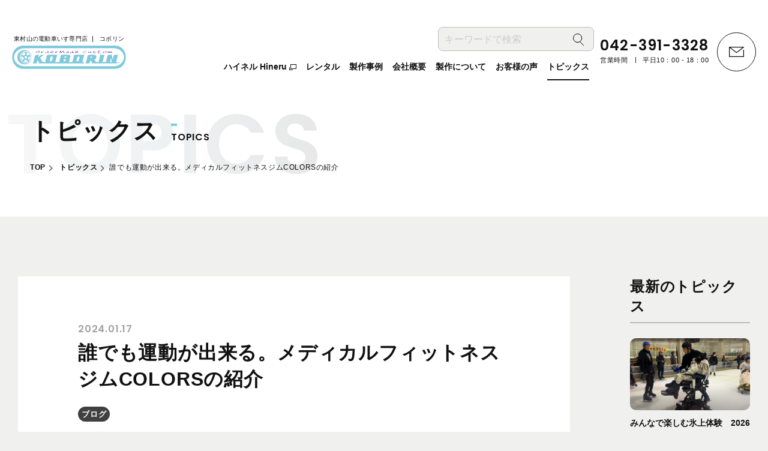

--- FILE ---
content_type: text/html; charset=UTF-8
request_url: https://koborin.com/topics/blog/24145/
body_size: 17316
content:
<!DOCTYPE html><html><head>  <script>(function(w,d,s,l,i){w[l]=w[l]||[];w[l].push({'gtm.start':
    new Date().getTime(),event:'gtm.js'});var f=d.getElementsByTagName(s)[0],
    j=d.createElement(s),dl=l!='dataLayer'?'&l='+l:'';j.async=true;j.src=
    'https://www.googletagmanager.com/gtm.js?id='+i+dl;f.parentNode.insertBefore(j,f);
    })(window,document,'script','dataLayer','GTM-WM8VT238');</script> <meta charset="utf-8"><meta name="format-detection" content="telephone=no"><meta name="viewport" content="width=device-width"><link rel="shortcut icon" href="https://koborin.com/wp2023/wp-content/themes/koborin/favicon.png"><link rel="apple-touch-icon" href="https://koborin.com/wp2023/wp-content/themes/koborin/apple-touch-icon.png"><link rel="stylesheet" type="text/css" href="https://koborin.com/wp2023/wp-content/themes/koborin/css/lib/swiper-bundle.min.css"><link rel="stylesheet" type="text/css" href="https://koborin.com/wp2023/wp-content/cache/autoptimize/css/autoptimize_single_d75f12947af2815120a42cea714c8528.css?ver=1768525588"><link rel="preconnect" href="https://fonts.googleapis.com"><link rel="preconnect" href="https://fonts.gstatic.com" crossorigin><link href="https://fonts.googleapis.com/css2?family=Poppins:wght@500;600&display=swap" rel="stylesheet"><title>誰でも運動が出来る。メディカルフィットネスジムCOLORSの紹介 | 株式会社コボリン</title><meta name="description" content="アイキャッチの写真が“光と影”みたいになってしまってすみませんが、東京都小平市にある、特色のあるジムの紹介です" /><meta name="robots" content="max-image-preview:large" /><link rel="canonical" href="https://koborin.com/topics/blog/24145/" /><meta name="generator" content="All in One SEO (AIOSEO) 4.9.3" /><meta property="og:locale" content="ja_JP" /><meta property="og:site_name" content="株式会社コボリン | 東村山の電動車いす専門店" /><meta property="og:type" content="article" /><meta property="og:title" content="誰でも運動が出来る。メディカルフィットネスジムCOLORSの紹介 | 株式会社コボリン" /><meta property="og:description" content="アイキャッチの写真が“光と影”みたいになってしまってすみませんが、東京都小平市にある、特色のあるジムの紹介です" /><meta property="og:url" content="https://koborin.com/topics/blog/24145/" /><meta property="fb:app_id" content="161982183569734" /><meta property="og:image" content="https://koborin.com/wp2023/wp-content/uploads/2024/01/IMG_7848.jpg" /><meta property="og:image:secure_url" content="https://koborin.com/wp2023/wp-content/uploads/2024/01/IMG_7848.jpg" /><meta property="og:image:width" content="1920" /><meta property="og:image:height" content="1440" /><meta property="article:published_time" content="2024-01-17T02:35:45+00:00" /><meta property="article:modified_time" content="2024-01-24T08:49:54+00:00" /><meta name="twitter:card" content="summary_large_image" /><meta name="twitter:title" content="誰でも運動が出来る。メディカルフィットネスジムCOLORSの紹介 | 株式会社コボリン" /><meta name="twitter:description" content="アイキャッチの写真が“光と影”みたいになってしまってすみませんが、東京都小平市にある、特色のあるジムの紹介です" /><meta name="twitter:image" content="https://koborin.com/wp2023/wp-content/uploads/2024/01/IMG_7848.jpg" /> <script type="application/ld+json" class="aioseo-schema">{"@context":"https:\/\/schema.org","@graph":[{"@type":"BreadcrumbList","@id":"https:\/\/koborin.com\/topics\/blog\/24145\/#breadcrumblist","itemListElement":[{"@type":"ListItem","@id":"https:\/\/koborin.com#listItem","position":1,"name":"\u30db\u30fc\u30e0","item":"https:\/\/koborin.com","nextItem":{"@type":"ListItem","@id":"https:\/\/koborin.com\/topics\/#listItem","name":"\u30c8\u30d4\u30c3\u30af\u30b9"}},{"@type":"ListItem","@id":"https:\/\/koborin.com\/topics\/#listItem","position":2,"name":"\u30c8\u30d4\u30c3\u30af\u30b9","item":"https:\/\/koborin.com\/topics\/","nextItem":{"@type":"ListItem","@id":"https:\/\/koborin.com\/topics\/blog\/#listItem","name":"\u30d6\u30ed\u30b0"},"previousItem":{"@type":"ListItem","@id":"https:\/\/koborin.com#listItem","name":"\u30db\u30fc\u30e0"}},{"@type":"ListItem","@id":"https:\/\/koborin.com\/topics\/blog\/#listItem","position":3,"name":"\u30d6\u30ed\u30b0","item":"https:\/\/koborin.com\/topics\/blog\/","nextItem":{"@type":"ListItem","@id":"https:\/\/koborin.com\/topics\/blog\/24145\/#listItem","name":"\u8ab0\u3067\u3082\u904b\u52d5\u304c\u51fa\u6765\u308b\u3002\u30e1\u30c7\u30a3\u30ab\u30eb\u30d5\u30a3\u30c3\u30c8\u30cd\u30b9\u30b8\u30e0COLORS\u306e\u7d39\u4ecb"},"previousItem":{"@type":"ListItem","@id":"https:\/\/koborin.com\/topics\/#listItem","name":"\u30c8\u30d4\u30c3\u30af\u30b9"}},{"@type":"ListItem","@id":"https:\/\/koborin.com\/topics\/blog\/24145\/#listItem","position":4,"name":"\u8ab0\u3067\u3082\u904b\u52d5\u304c\u51fa\u6765\u308b\u3002\u30e1\u30c7\u30a3\u30ab\u30eb\u30d5\u30a3\u30c3\u30c8\u30cd\u30b9\u30b8\u30e0COLORS\u306e\u7d39\u4ecb","previousItem":{"@type":"ListItem","@id":"https:\/\/koborin.com\/topics\/blog\/#listItem","name":"\u30d6\u30ed\u30b0"}}]},{"@type":"Organization","@id":"https:\/\/koborin.com\/#organization","name":"\u682a\u5f0f\u4f1a\u793e\u30b3\u30dc\u30ea\u30f3","description":"\u6771\u6751\u5c71\u306e\u96fb\u52d5\u8eca\u3044\u3059\u5c02\u9580\u5e97","url":"https:\/\/koborin.com\/"},{"@type":"WebPage","@id":"https:\/\/koborin.com\/topics\/blog\/24145\/#webpage","url":"https:\/\/koborin.com\/topics\/blog\/24145\/","name":"\u8ab0\u3067\u3082\u904b\u52d5\u304c\u51fa\u6765\u308b\u3002\u30e1\u30c7\u30a3\u30ab\u30eb\u30d5\u30a3\u30c3\u30c8\u30cd\u30b9\u30b8\u30e0COLORS\u306e\u7d39\u4ecb | \u682a\u5f0f\u4f1a\u793e\u30b3\u30dc\u30ea\u30f3","description":"\u30a2\u30a4\u30ad\u30e3\u30c3\u30c1\u306e\u5199\u771f\u304c\u201c\u5149\u3068\u5f71\u201d\u307f\u305f\u3044\u306b\u306a\u3063\u3066\u3057\u307e\u3063\u3066\u3059\u307f\u307e\u305b\u3093\u304c\u3001\u6771\u4eac\u90fd\u5c0f\u5e73\u5e02\u306b\u3042\u308b\u3001\u7279\u8272\u306e\u3042\u308b\u30b8\u30e0\u306e\u7d39\u4ecb\u3067\u3059","inLanguage":"ja","isPartOf":{"@id":"https:\/\/koborin.com\/#website"},"breadcrumb":{"@id":"https:\/\/koborin.com\/topics\/blog\/24145\/#breadcrumblist"},"image":{"@type":"ImageObject","url":"https:\/\/koborin.com\/wp2023\/wp-content\/uploads\/2024\/01\/IMG_7848.jpg","@id":"https:\/\/koborin.com\/topics\/blog\/24145\/#mainImage","width":1920,"height":1440},"primaryImageOfPage":{"@id":"https:\/\/koborin.com\/topics\/blog\/24145\/#mainImage"},"datePublished":"2024-01-17T11:35:45+09:00","dateModified":"2024-01-24T17:49:54+09:00"},{"@type":"WebSite","@id":"https:\/\/koborin.com\/#website","url":"https:\/\/koborin.com\/","name":"\u6771\u6751\u5c71\u306e\u96fb\u52d5\u8eca\u3044\u3059\u5c02\u9580\u5e97 - \u682a\u5f0f\u4f1a\u793e\u30b3\u30dc\u30ea\u30f3","description":"\u6771\u6751\u5c71\u306e\u96fb\u52d5\u8eca\u3044\u3059\u5c02\u9580\u5e97","inLanguage":"ja","publisher":{"@id":"https:\/\/koborin.com\/#organization"}}]}</script> <link rel="alternate" title="oEmbed (JSON)" type="application/json+oembed" href="https://koborin.com/wp-json/oembed/1.0/embed?url=https%3A%2F%2Fkoborin.com%2Ftopics%2Fblog%2F24145%2F" /><link rel="alternate" title="oEmbed (XML)" type="text/xml+oembed" href="https://koborin.com/wp-json/oembed/1.0/embed?url=https%3A%2F%2Fkoborin.com%2Ftopics%2Fblog%2F24145%2F&#038;format=xml" /> <script type="text/javascript" src="https://koborin.com/wp2023/wp-includes/js/jquery/jquery.min.js?ver=3.7.1" id="jquery-core-js"></script> <script type="text/javascript" src="https://koborin.com/wp2023/wp-includes/js/jquery/jquery-migrate.min.js?ver=3.4.1" id="jquery-migrate-js"></script> <link rel="https://api.w.org/" href="https://koborin.com/wp-json/" /><link rel="alternate" title="JSON" type="application/json" href="https://koborin.com/wp-json/wp/v2/topics/24145" /><noscript><style>.lazyload[data-src]{display:none !important;}</style></noscript><style>.lazyload{background-image:none !important;}.lazyload:before{background-image:none !important;}</style> <script src="https://koborin.com/wp2023/wp-content/cache/autoptimize/js/autoptimize_single_1b20747b4c2cf3aabb768c636885d01c.js"></script> <style id='wp-block-gallery-inline-css' type='text/css'>.blocks-gallery-grid:not(.has-nested-images),.wp-block-gallery:not(.has-nested-images){display:flex;flex-wrap:wrap;list-style-type:none;margin:0;padding:0}.blocks-gallery-grid:not(.has-nested-images) .blocks-gallery-image,.blocks-gallery-grid:not(.has-nested-images) .blocks-gallery-item,.wp-block-gallery:not(.has-nested-images) .blocks-gallery-image,.wp-block-gallery:not(.has-nested-images) .blocks-gallery-item{display:flex;flex-direction:column;flex-grow:1;justify-content:center;margin:0 1em 1em 0;position:relative;width:calc(50% - 1em)}.blocks-gallery-grid:not(.has-nested-images) .blocks-gallery-image:nth-of-type(2n),.blocks-gallery-grid:not(.has-nested-images) .blocks-gallery-item:nth-of-type(2n),.wp-block-gallery:not(.has-nested-images) .blocks-gallery-image:nth-of-type(2n),.wp-block-gallery:not(.has-nested-images) .blocks-gallery-item:nth-of-type(2n){margin-right:0}.blocks-gallery-grid:not(.has-nested-images) .blocks-gallery-image figure,.blocks-gallery-grid:not(.has-nested-images) .blocks-gallery-item figure,.wp-block-gallery:not(.has-nested-images) .blocks-gallery-image figure,.wp-block-gallery:not(.has-nested-images) .blocks-gallery-item figure{align-items:flex-end;display:flex;height:100%;justify-content:flex-start;margin:0}.blocks-gallery-grid:not(.has-nested-images) .blocks-gallery-image img,.blocks-gallery-grid:not(.has-nested-images) .blocks-gallery-item img,.wp-block-gallery:not(.has-nested-images) .blocks-gallery-image img,.wp-block-gallery:not(.has-nested-images) .blocks-gallery-item img{display:block;height:auto;max-width:100%;width:auto}.blocks-gallery-grid:not(.has-nested-images) .blocks-gallery-image figcaption,.blocks-gallery-grid:not(.has-nested-images) .blocks-gallery-item figcaption,.wp-block-gallery:not(.has-nested-images) .blocks-gallery-image figcaption,.wp-block-gallery:not(.has-nested-images) .blocks-gallery-item figcaption{background:linear-gradient(0deg,#000000b3,#0000004d 70%,#0000);bottom:0;box-sizing:border-box;color:#fff;font-size:.8em;margin:0;max-height:100%;overflow:auto;padding:3em .77em .7em;position:absolute;text-align:center;width:100%;z-index:2}.blocks-gallery-grid:not(.has-nested-images) .blocks-gallery-image figcaption img,.blocks-gallery-grid:not(.has-nested-images) .blocks-gallery-item figcaption img,.wp-block-gallery:not(.has-nested-images) .blocks-gallery-image figcaption img,.wp-block-gallery:not(.has-nested-images) .blocks-gallery-item figcaption img{display:inline}.blocks-gallery-grid:not(.has-nested-images) figcaption,.wp-block-gallery:not(.has-nested-images) figcaption{flex-grow:1}.blocks-gallery-grid:not(.has-nested-images).is-cropped .blocks-gallery-image a,.blocks-gallery-grid:not(.has-nested-images).is-cropped .blocks-gallery-image img,.blocks-gallery-grid:not(.has-nested-images).is-cropped .blocks-gallery-item a,.blocks-gallery-grid:not(.has-nested-images).is-cropped .blocks-gallery-item img,.wp-block-gallery:not(.has-nested-images).is-cropped .blocks-gallery-image a,.wp-block-gallery:not(.has-nested-images).is-cropped .blocks-gallery-image img,.wp-block-gallery:not(.has-nested-images).is-cropped .blocks-gallery-item a,.wp-block-gallery:not(.has-nested-images).is-cropped .blocks-gallery-item img{flex:1;height:100%;object-fit:cover;width:100%}.blocks-gallery-grid:not(.has-nested-images).columns-1 .blocks-gallery-image,.blocks-gallery-grid:not(.has-nested-images).columns-1 .blocks-gallery-item,.wp-block-gallery:not(.has-nested-images).columns-1 .blocks-gallery-image,.wp-block-gallery:not(.has-nested-images).columns-1 .blocks-gallery-item{margin-right:0;width:100%}@media (min-width:600px){.blocks-gallery-grid:not(.has-nested-images).columns-3 .blocks-gallery-image,.blocks-gallery-grid:not(.has-nested-images).columns-3 .blocks-gallery-item,.wp-block-gallery:not(.has-nested-images).columns-3 .blocks-gallery-image,.wp-block-gallery:not(.has-nested-images).columns-3 .blocks-gallery-item{margin-right:1em;width:calc(33.33333% - .66667em)}.blocks-gallery-grid:not(.has-nested-images).columns-4 .blocks-gallery-image,.blocks-gallery-grid:not(.has-nested-images).columns-4 .blocks-gallery-item,.wp-block-gallery:not(.has-nested-images).columns-4 .blocks-gallery-image,.wp-block-gallery:not(.has-nested-images).columns-4 .blocks-gallery-item{margin-right:1em;width:calc(25% - .75em)}.blocks-gallery-grid:not(.has-nested-images).columns-5 .blocks-gallery-image,.blocks-gallery-grid:not(.has-nested-images).columns-5 .blocks-gallery-item,.wp-block-gallery:not(.has-nested-images).columns-5 .blocks-gallery-image,.wp-block-gallery:not(.has-nested-images).columns-5 .blocks-gallery-item{margin-right:1em;width:calc(20% - .8em)}.blocks-gallery-grid:not(.has-nested-images).columns-6 .blocks-gallery-image,.blocks-gallery-grid:not(.has-nested-images).columns-6 .blocks-gallery-item,.wp-block-gallery:not(.has-nested-images).columns-6 .blocks-gallery-image,.wp-block-gallery:not(.has-nested-images).columns-6 .blocks-gallery-item{margin-right:1em;width:calc(16.66667% - .83333em)}.blocks-gallery-grid:not(.has-nested-images).columns-7 .blocks-gallery-image,.blocks-gallery-grid:not(.has-nested-images).columns-7 .blocks-gallery-item,.wp-block-gallery:not(.has-nested-images).columns-7 .blocks-gallery-image,.wp-block-gallery:not(.has-nested-images).columns-7 .blocks-gallery-item{margin-right:1em;width:calc(14.28571% - .85714em)}.blocks-gallery-grid:not(.has-nested-images).columns-8 .blocks-gallery-image,.blocks-gallery-grid:not(.has-nested-images).columns-8 .blocks-gallery-item,.wp-block-gallery:not(.has-nested-images).columns-8 .blocks-gallery-image,.wp-block-gallery:not(.has-nested-images).columns-8 .blocks-gallery-item{margin-right:1em;width:calc(12.5% - .875em)}.blocks-gallery-grid:not(.has-nested-images).columns-1 .blocks-gallery-image:nth-of-type(1n),.blocks-gallery-grid:not(.has-nested-images).columns-1 .blocks-gallery-item:nth-of-type(1n),.blocks-gallery-grid:not(.has-nested-images).columns-2 .blocks-gallery-image:nth-of-type(2n),.blocks-gallery-grid:not(.has-nested-images).columns-2 .blocks-gallery-item:nth-of-type(2n),.blocks-gallery-grid:not(.has-nested-images).columns-3 .blocks-gallery-image:nth-of-type(3n),.blocks-gallery-grid:not(.has-nested-images).columns-3 .blocks-gallery-item:nth-of-type(3n),.blocks-gallery-grid:not(.has-nested-images).columns-4 .blocks-gallery-image:nth-of-type(4n),.blocks-gallery-grid:not(.has-nested-images).columns-4 .blocks-gallery-item:nth-of-type(4n),.blocks-gallery-grid:not(.has-nested-images).columns-5 .blocks-gallery-image:nth-of-type(5n),.blocks-gallery-grid:not(.has-nested-images).columns-5 .blocks-gallery-item:nth-of-type(5n),.blocks-gallery-grid:not(.has-nested-images).columns-6 .blocks-gallery-image:nth-of-type(6n),.blocks-gallery-grid:not(.has-nested-images).columns-6 .blocks-gallery-item:nth-of-type(6n),.blocks-gallery-grid:not(.has-nested-images).columns-7 .blocks-gallery-image:nth-of-type(7n),.blocks-gallery-grid:not(.has-nested-images).columns-7 .blocks-gallery-item:nth-of-type(7n),.blocks-gallery-grid:not(.has-nested-images).columns-8 .blocks-gallery-image:nth-of-type(8n),.blocks-gallery-grid:not(.has-nested-images).columns-8 .blocks-gallery-item:nth-of-type(8n),.wp-block-gallery:not(.has-nested-images).columns-1 .blocks-gallery-image:nth-of-type(1n),.wp-block-gallery:not(.has-nested-images).columns-1 .blocks-gallery-item:nth-of-type(1n),.wp-block-gallery:not(.has-nested-images).columns-2 .blocks-gallery-image:nth-of-type(2n),.wp-block-gallery:not(.has-nested-images).columns-2 .blocks-gallery-item:nth-of-type(2n),.wp-block-gallery:not(.has-nested-images).columns-3 .blocks-gallery-image:nth-of-type(3n),.wp-block-gallery:not(.has-nested-images).columns-3 .blocks-gallery-item:nth-of-type(3n),.wp-block-gallery:not(.has-nested-images).columns-4 .blocks-gallery-image:nth-of-type(4n),.wp-block-gallery:not(.has-nested-images).columns-4 .blocks-gallery-item:nth-of-type(4n),.wp-block-gallery:not(.has-nested-images).columns-5 .blocks-gallery-image:nth-of-type(5n),.wp-block-gallery:not(.has-nested-images).columns-5 .blocks-gallery-item:nth-of-type(5n),.wp-block-gallery:not(.has-nested-images).columns-6 .blocks-gallery-image:nth-of-type(6n),.wp-block-gallery:not(.has-nested-images).columns-6 .blocks-gallery-item:nth-of-type(6n),.wp-block-gallery:not(.has-nested-images).columns-7 .blocks-gallery-image:nth-of-type(7n),.wp-block-gallery:not(.has-nested-images).columns-7 .blocks-gallery-item:nth-of-type(7n),.wp-block-gallery:not(.has-nested-images).columns-8 .blocks-gallery-image:nth-of-type(8n),.wp-block-gallery:not(.has-nested-images).columns-8 .blocks-gallery-item:nth-of-type(8n){margin-right:0}}.blocks-gallery-grid:not(.has-nested-images) .blocks-gallery-image:last-child,.blocks-gallery-grid:not(.has-nested-images) .blocks-gallery-item:last-child,.wp-block-gallery:not(.has-nested-images) .blocks-gallery-image:last-child,.wp-block-gallery:not(.has-nested-images) .blocks-gallery-item:last-child{margin-right:0}.blocks-gallery-grid:not(.has-nested-images).alignleft,.blocks-gallery-grid:not(.has-nested-images).alignright,.wp-block-gallery:not(.has-nested-images).alignleft,.wp-block-gallery:not(.has-nested-images).alignright{max-width:420px;width:100%}.blocks-gallery-grid:not(.has-nested-images).aligncenter .blocks-gallery-item figure,.wp-block-gallery:not(.has-nested-images).aligncenter .blocks-gallery-item figure{justify-content:center}.wp-block-gallery:not(.is-cropped) .blocks-gallery-item{align-self:flex-start}figure.wp-block-gallery.has-nested-images{align-items:normal}.wp-block-gallery.has-nested-images figure.wp-block-image:not(#individual-image){margin:0;width:calc(50% - var(--wp--style--unstable-gallery-gap, 16px)/2)}.wp-block-gallery.has-nested-images figure.wp-block-image{box-sizing:border-box;display:flex;flex-direction:column;flex-grow:1;justify-content:center;max-width:100%;position:relative}.wp-block-gallery.has-nested-images figure.wp-block-image>a,.wp-block-gallery.has-nested-images figure.wp-block-image>div{flex-direction:column;flex-grow:1;margin:0}.wp-block-gallery.has-nested-images figure.wp-block-image img{display:block;height:auto;max-width:100%!important;width:auto}.wp-block-gallery.has-nested-images figure.wp-block-image figcaption,.wp-block-gallery.has-nested-images figure.wp-block-image:has(figcaption):before{bottom:0;left:0;max-height:100%;position:absolute;right:0}.wp-block-gallery.has-nested-images figure.wp-block-image:has(figcaption):before{backdrop-filter:blur(3px);content:"";height:100%;-webkit-mask-image:linear-gradient(0deg,#000 20%,#0000);mask-image:linear-gradient(0deg,#000 20%,#0000);max-height:40%;pointer-events:none}.wp-block-gallery.has-nested-images figure.wp-block-image figcaption{box-sizing:border-box;color:#fff;font-size:13px;margin:0;overflow:auto;padding:1em;text-align:center;text-shadow:0 0 1.5px #000}.wp-block-gallery.has-nested-images figure.wp-block-image figcaption::-webkit-scrollbar{height:12px;width:12px}.wp-block-gallery.has-nested-images figure.wp-block-image figcaption::-webkit-scrollbar-track{background-color:initial}.wp-block-gallery.has-nested-images figure.wp-block-image figcaption::-webkit-scrollbar-thumb{background-clip:padding-box;background-color:initial;border:3px solid #0000;border-radius:8px}.wp-block-gallery.has-nested-images figure.wp-block-image figcaption:focus-within::-webkit-scrollbar-thumb,.wp-block-gallery.has-nested-images figure.wp-block-image figcaption:focus::-webkit-scrollbar-thumb,.wp-block-gallery.has-nested-images figure.wp-block-image figcaption:hover::-webkit-scrollbar-thumb{background-color:#fffc}.wp-block-gallery.has-nested-images figure.wp-block-image figcaption{scrollbar-color:#0000 #0000;scrollbar-gutter:stable both-edges;scrollbar-width:thin}.wp-block-gallery.has-nested-images figure.wp-block-image figcaption:focus,.wp-block-gallery.has-nested-images figure.wp-block-image figcaption:focus-within,.wp-block-gallery.has-nested-images figure.wp-block-image figcaption:hover{scrollbar-color:#fffc #0000}.wp-block-gallery.has-nested-images figure.wp-block-image figcaption{will-change:transform}@media (hover:none){.wp-block-gallery.has-nested-images figure.wp-block-image figcaption{scrollbar-color:#fffc #0000}}.wp-block-gallery.has-nested-images figure.wp-block-image figcaption{background:linear-gradient(0deg,#0006,#0000)}.wp-block-gallery.has-nested-images figure.wp-block-image figcaption img{display:inline}.wp-block-gallery.has-nested-images figure.wp-block-image figcaption a{color:inherit}.wp-block-gallery.has-nested-images figure.wp-block-image.has-custom-border img{box-sizing:border-box}.wp-block-gallery.has-nested-images figure.wp-block-image.has-custom-border>a,.wp-block-gallery.has-nested-images figure.wp-block-image.has-custom-border>div,.wp-block-gallery.has-nested-images figure.wp-block-image.is-style-rounded>a,.wp-block-gallery.has-nested-images figure.wp-block-image.is-style-rounded>div{flex:1 1 auto}.wp-block-gallery.has-nested-images figure.wp-block-image.has-custom-border figcaption,.wp-block-gallery.has-nested-images figure.wp-block-image.is-style-rounded figcaption{background:none;color:inherit;flex:initial;margin:0;padding:10px 10px 9px;position:relative;text-shadow:none}.wp-block-gallery.has-nested-images figure.wp-block-image.has-custom-border:before,.wp-block-gallery.has-nested-images figure.wp-block-image.is-style-rounded:before{content:none}.wp-block-gallery.has-nested-images figcaption{flex-basis:100%;flex-grow:1;text-align:center}.wp-block-gallery.has-nested-images:not(.is-cropped) figure.wp-block-image:not(#individual-image){margin-bottom:auto;margin-top:0}.wp-block-gallery.has-nested-images.is-cropped figure.wp-block-image:not(#individual-image){align-self:inherit}.wp-block-gallery.has-nested-images.is-cropped figure.wp-block-image:not(#individual-image)>a,.wp-block-gallery.has-nested-images.is-cropped figure.wp-block-image:not(#individual-image)>div:not(.components-drop-zone){display:flex}.wp-block-gallery.has-nested-images.is-cropped figure.wp-block-image:not(#individual-image) a,.wp-block-gallery.has-nested-images.is-cropped figure.wp-block-image:not(#individual-image) img{flex:1 0 0%;height:100%;object-fit:cover;width:100%}.wp-block-gallery.has-nested-images.columns-1 figure.wp-block-image:not(#individual-image){width:100%}@media (min-width:600px){.wp-block-gallery.has-nested-images.columns-3 figure.wp-block-image:not(#individual-image){width:calc(33.33333% - var(--wp--style--unstable-gallery-gap, 16px)*.66667)}.wp-block-gallery.has-nested-images.columns-4 figure.wp-block-image:not(#individual-image){width:calc(25% - var(--wp--style--unstable-gallery-gap, 16px)*.75)}.wp-block-gallery.has-nested-images.columns-5 figure.wp-block-image:not(#individual-image){width:calc(20% - var(--wp--style--unstable-gallery-gap, 16px)*.8)}.wp-block-gallery.has-nested-images.columns-6 figure.wp-block-image:not(#individual-image){width:calc(16.66667% - var(--wp--style--unstable-gallery-gap, 16px)*.83333)}.wp-block-gallery.has-nested-images.columns-7 figure.wp-block-image:not(#individual-image){width:calc(14.28571% - var(--wp--style--unstable-gallery-gap, 16px)*.85714)}.wp-block-gallery.has-nested-images.columns-8 figure.wp-block-image:not(#individual-image){width:calc(12.5% - var(--wp--style--unstable-gallery-gap, 16px)*.875)}.wp-block-gallery.has-nested-images.columns-default figure.wp-block-image:not(#individual-image){width:calc(33.33% - var(--wp--style--unstable-gallery-gap, 16px)*.66667)}.wp-block-gallery.has-nested-images.columns-default figure.wp-block-image:not(#individual-image):first-child:nth-last-child(2),.wp-block-gallery.has-nested-images.columns-default figure.wp-block-image:not(#individual-image):first-child:nth-last-child(2)~figure.wp-block-image:not(#individual-image){width:calc(50% - var(--wp--style--unstable-gallery-gap, 16px)*.5)}.wp-block-gallery.has-nested-images.columns-default figure.wp-block-image:not(#individual-image):first-child:last-child{width:100%}}.wp-block-gallery.has-nested-images.alignleft,.wp-block-gallery.has-nested-images.alignright{max-width:420px;width:100%}.wp-block-gallery.has-nested-images.aligncenter{justify-content:center}
/*# sourceURL=https://koborin.com/wp2023/wp-includes/blocks/gallery/style.min.css */</style><style id='wp-block-heading-inline-css' type='text/css'>h1:where(.wp-block-heading).has-background,h2:where(.wp-block-heading).has-background,h3:where(.wp-block-heading).has-background,h4:where(.wp-block-heading).has-background,h5:where(.wp-block-heading).has-background,h6:where(.wp-block-heading).has-background{padding:1.25em 2.375em}h1.has-text-align-left[style*=writing-mode]:where([style*=vertical-lr]),h1.has-text-align-right[style*=writing-mode]:where([style*=vertical-rl]),h2.has-text-align-left[style*=writing-mode]:where([style*=vertical-lr]),h2.has-text-align-right[style*=writing-mode]:where([style*=vertical-rl]),h3.has-text-align-left[style*=writing-mode]:where([style*=vertical-lr]),h3.has-text-align-right[style*=writing-mode]:where([style*=vertical-rl]),h4.has-text-align-left[style*=writing-mode]:where([style*=vertical-lr]),h4.has-text-align-right[style*=writing-mode]:where([style*=vertical-rl]),h5.has-text-align-left[style*=writing-mode]:where([style*=vertical-lr]),h5.has-text-align-right[style*=writing-mode]:where([style*=vertical-rl]),h6.has-text-align-left[style*=writing-mode]:where([style*=vertical-lr]),h6.has-text-align-right[style*=writing-mode]:where([style*=vertical-rl]){rotate:180deg}
/*# sourceURL=https://koborin.com/wp2023/wp-includes/blocks/heading/style.min.css */</style><style id='wp-block-image-inline-css' type='text/css'>.wp-block-image>a,.wp-block-image>figure>a{display:inline-block}.wp-block-image img{box-sizing:border-box;height:auto;max-width:100%;vertical-align:bottom}@media not (prefers-reduced-motion){.wp-block-image img.hide{visibility:hidden}.wp-block-image img.show{animation:show-content-image .4s}}.wp-block-image[style*=border-radius] img,.wp-block-image[style*=border-radius]>a{border-radius:inherit}.wp-block-image.has-custom-border img{box-sizing:border-box}.wp-block-image.aligncenter{text-align:center}.wp-block-image.alignfull>a,.wp-block-image.alignwide>a{width:100%}.wp-block-image.alignfull img,.wp-block-image.alignwide img{height:auto;width:100%}.wp-block-image .aligncenter,.wp-block-image .alignleft,.wp-block-image .alignright,.wp-block-image.aligncenter,.wp-block-image.alignleft,.wp-block-image.alignright{display:table}.wp-block-image .aligncenter>figcaption,.wp-block-image .alignleft>figcaption,.wp-block-image .alignright>figcaption,.wp-block-image.aligncenter>figcaption,.wp-block-image.alignleft>figcaption,.wp-block-image.alignright>figcaption{caption-side:bottom;display:table-caption}.wp-block-image .alignleft{float:left;margin:.5em 1em .5em 0}.wp-block-image .alignright{float:right;margin:.5em 0 .5em 1em}.wp-block-image .aligncenter{margin-left:auto;margin-right:auto}.wp-block-image :where(figcaption){margin-bottom:1em;margin-top:.5em}.wp-block-image.is-style-circle-mask img{border-radius:9999px}@supports ((-webkit-mask-image:none) or (mask-image:none)) or (-webkit-mask-image:none){.wp-block-image.is-style-circle-mask img{border-radius:0;-webkit-mask-image:url('data:image/svg+xml;utf8,<svg viewBox="0 0 100 100" xmlns="http://www.w3.org/2000/svg"><circle cx="50" cy="50" r="50"/></svg>');mask-image:url('data:image/svg+xml;utf8,<svg viewBox="0 0 100 100" xmlns="http://www.w3.org/2000/svg"><circle cx="50" cy="50" r="50"/></svg>');mask-mode:alpha;-webkit-mask-position:center;mask-position:center;-webkit-mask-repeat:no-repeat;mask-repeat:no-repeat;-webkit-mask-size:contain;mask-size:contain}}:root :where(.wp-block-image.is-style-rounded img,.wp-block-image .is-style-rounded img){border-radius:9999px}.wp-block-image figure{margin:0}.wp-lightbox-container{display:flex;flex-direction:column;position:relative}.wp-lightbox-container img{cursor:zoom-in}.wp-lightbox-container img:hover+button{opacity:1}.wp-lightbox-container button{align-items:center;backdrop-filter:blur(16px) saturate(180%);background-color:#5a5a5a40;border:none;border-radius:4px;cursor:zoom-in;display:flex;height:20px;justify-content:center;opacity:0;padding:0;position:absolute;right:16px;text-align:center;top:16px;width:20px;z-index:100}@media not (prefers-reduced-motion){.wp-lightbox-container button{transition:opacity .2s ease}}.wp-lightbox-container button:focus-visible{outline:3px auto #5a5a5a40;outline:3px auto -webkit-focus-ring-color;outline-offset:3px}.wp-lightbox-container button:hover{cursor:pointer;opacity:1}.wp-lightbox-container button:focus{opacity:1}.wp-lightbox-container button:focus,.wp-lightbox-container button:hover,.wp-lightbox-container button:not(:hover):not(:active):not(.has-background){background-color:#5a5a5a40;border:none}.wp-lightbox-overlay{box-sizing:border-box;cursor:zoom-out;height:100vh;left:0;overflow:hidden;position:fixed;top:0;visibility:hidden;width:100%;z-index:100000}.wp-lightbox-overlay .close-button{align-items:center;cursor:pointer;display:flex;justify-content:center;min-height:40px;min-width:40px;padding:0;position:absolute;right:calc(env(safe-area-inset-right) + 16px);top:calc(env(safe-area-inset-top) + 16px);z-index:5000000}.wp-lightbox-overlay .close-button:focus,.wp-lightbox-overlay .close-button:hover,.wp-lightbox-overlay .close-button:not(:hover):not(:active):not(.has-background){background:none;border:none}.wp-lightbox-overlay .lightbox-image-container{height:var(--wp--lightbox-container-height);left:50%;overflow:hidden;position:absolute;top:50%;transform:translate(-50%,-50%);transform-origin:top left;width:var(--wp--lightbox-container-width);z-index:9999999999}.wp-lightbox-overlay .wp-block-image{align-items:center;box-sizing:border-box;display:flex;height:100%;justify-content:center;margin:0;position:relative;transform-origin:0 0;width:100%;z-index:3000000}.wp-lightbox-overlay .wp-block-image img{height:var(--wp--lightbox-image-height);min-height:var(--wp--lightbox-image-height);min-width:var(--wp--lightbox-image-width);width:var(--wp--lightbox-image-width)}.wp-lightbox-overlay .wp-block-image figcaption{display:none}.wp-lightbox-overlay button{background:none;border:none}.wp-lightbox-overlay .scrim{background-color:#fff;height:100%;opacity:.9;position:absolute;width:100%;z-index:2000000}.wp-lightbox-overlay.active{visibility:visible}@media not (prefers-reduced-motion){.wp-lightbox-overlay.active{animation:turn-on-visibility .25s both}.wp-lightbox-overlay.active img{animation:turn-on-visibility .35s both}.wp-lightbox-overlay.show-closing-animation:not(.active){animation:turn-off-visibility .35s both}.wp-lightbox-overlay.show-closing-animation:not(.active) img{animation:turn-off-visibility .25s both}.wp-lightbox-overlay.zoom.active{animation:none;opacity:1;visibility:visible}.wp-lightbox-overlay.zoom.active .lightbox-image-container{animation:lightbox-zoom-in .4s}.wp-lightbox-overlay.zoom.active .lightbox-image-container img{animation:none}.wp-lightbox-overlay.zoom.active .scrim{animation:turn-on-visibility .4s forwards}.wp-lightbox-overlay.zoom.show-closing-animation:not(.active){animation:none}.wp-lightbox-overlay.zoom.show-closing-animation:not(.active) .lightbox-image-container{animation:lightbox-zoom-out .4s}.wp-lightbox-overlay.zoom.show-closing-animation:not(.active) .lightbox-image-container img{animation:none}.wp-lightbox-overlay.zoom.show-closing-animation:not(.active) .scrim{animation:turn-off-visibility .4s forwards}}@keyframes show-content-image{0%{visibility:hidden}99%{visibility:hidden}to{visibility:visible}}@keyframes turn-on-visibility{0%{opacity:0}to{opacity:1}}@keyframes turn-off-visibility{0%{opacity:1;visibility:visible}99%{opacity:0;visibility:visible}to{opacity:0;visibility:hidden}}@keyframes lightbox-zoom-in{0%{transform:translate(calc((-100vw + var(--wp--lightbox-scrollbar-width))/2 + var(--wp--lightbox-initial-left-position)),calc(-50vh + var(--wp--lightbox-initial-top-position))) scale(var(--wp--lightbox-scale))}to{transform:translate(-50%,-50%) scale(1)}}@keyframes lightbox-zoom-out{0%{transform:translate(-50%,-50%) scale(1);visibility:visible}99%{visibility:visible}to{transform:translate(calc((-100vw + var(--wp--lightbox-scrollbar-width))/2 + var(--wp--lightbox-initial-left-position)),calc(-50vh + var(--wp--lightbox-initial-top-position))) scale(var(--wp--lightbox-scale));visibility:hidden}}
/*# sourceURL=https://koborin.com/wp2023/wp-includes/blocks/image/style.min.css */</style><style id='wp-block-paragraph-inline-css' type='text/css'>.is-small-text{font-size:.875em}.is-regular-text{font-size:1em}.is-large-text{font-size:2.25em}.is-larger-text{font-size:3em}.has-drop-cap:not(:focus):first-letter{float:left;font-size:8.4em;font-style:normal;font-weight:100;line-height:.68;margin:.05em .1em 0 0;text-transform:uppercase}body.rtl .has-drop-cap:not(:focus):first-letter{float:none;margin-left:.1em}p.has-drop-cap.has-background{overflow:hidden}:root :where(p.has-background){padding:1.25em 2.375em}:where(p.has-text-color:not(.has-link-color)) a{color:inherit}p.has-text-align-left[style*="writing-mode:vertical-lr"],p.has-text-align-right[style*="writing-mode:vertical-rl"]{rotate:180deg}
/*# sourceURL=https://koborin.com/wp2023/wp-includes/blocks/paragraph/style.min.css */</style><style id='global-styles-inline-css' type='text/css'>:root{--wp--preset--aspect-ratio--square: 1;--wp--preset--aspect-ratio--4-3: 4/3;--wp--preset--aspect-ratio--3-4: 3/4;--wp--preset--aspect-ratio--3-2: 3/2;--wp--preset--aspect-ratio--2-3: 2/3;--wp--preset--aspect-ratio--16-9: 16/9;--wp--preset--aspect-ratio--9-16: 9/16;--wp--preset--color--black: #000000;--wp--preset--color--cyan-bluish-gray: #abb8c3;--wp--preset--color--white: #ffffff;--wp--preset--color--pale-pink: #f78da7;--wp--preset--color--vivid-red: #cf2e2e;--wp--preset--color--luminous-vivid-orange: #ff6900;--wp--preset--color--luminous-vivid-amber: #fcb900;--wp--preset--color--light-green-cyan: #7bdcb5;--wp--preset--color--vivid-green-cyan: #00d084;--wp--preset--color--pale-cyan-blue: #8ed1fc;--wp--preset--color--vivid-cyan-blue: #0693e3;--wp--preset--color--vivid-purple: #9b51e0;--wp--preset--gradient--vivid-cyan-blue-to-vivid-purple: linear-gradient(135deg,rgb(6,147,227) 0%,rgb(155,81,224) 100%);--wp--preset--gradient--light-green-cyan-to-vivid-green-cyan: linear-gradient(135deg,rgb(122,220,180) 0%,rgb(0,208,130) 100%);--wp--preset--gradient--luminous-vivid-amber-to-luminous-vivid-orange: linear-gradient(135deg,rgb(252,185,0) 0%,rgb(255,105,0) 100%);--wp--preset--gradient--luminous-vivid-orange-to-vivid-red: linear-gradient(135deg,rgb(255,105,0) 0%,rgb(207,46,46) 100%);--wp--preset--gradient--very-light-gray-to-cyan-bluish-gray: linear-gradient(135deg,rgb(238,238,238) 0%,rgb(169,184,195) 100%);--wp--preset--gradient--cool-to-warm-spectrum: linear-gradient(135deg,rgb(74,234,220) 0%,rgb(151,120,209) 20%,rgb(207,42,186) 40%,rgb(238,44,130) 60%,rgb(251,105,98) 80%,rgb(254,248,76) 100%);--wp--preset--gradient--blush-light-purple: linear-gradient(135deg,rgb(255,206,236) 0%,rgb(152,150,240) 100%);--wp--preset--gradient--blush-bordeaux: linear-gradient(135deg,rgb(254,205,165) 0%,rgb(254,45,45) 50%,rgb(107,0,62) 100%);--wp--preset--gradient--luminous-dusk: linear-gradient(135deg,rgb(255,203,112) 0%,rgb(199,81,192) 50%,rgb(65,88,208) 100%);--wp--preset--gradient--pale-ocean: linear-gradient(135deg,rgb(255,245,203) 0%,rgb(182,227,212) 50%,rgb(51,167,181) 100%);--wp--preset--gradient--electric-grass: linear-gradient(135deg,rgb(202,248,128) 0%,rgb(113,206,126) 100%);--wp--preset--gradient--midnight: linear-gradient(135deg,rgb(2,3,129) 0%,rgb(40,116,252) 100%);--wp--preset--font-size--small: 13px;--wp--preset--font-size--medium: 20px;--wp--preset--font-size--large: 36px;--wp--preset--font-size--x-large: 42px;--wp--preset--spacing--20: 0.44rem;--wp--preset--spacing--30: 0.67rem;--wp--preset--spacing--40: 1rem;--wp--preset--spacing--50: 1.5rem;--wp--preset--spacing--60: 2.25rem;--wp--preset--spacing--70: 3.38rem;--wp--preset--spacing--80: 5.06rem;--wp--preset--shadow--natural: 6px 6px 9px rgba(0, 0, 0, 0.2);--wp--preset--shadow--deep: 12px 12px 50px rgba(0, 0, 0, 0.4);--wp--preset--shadow--sharp: 6px 6px 0px rgba(0, 0, 0, 0.2);--wp--preset--shadow--outlined: 6px 6px 0px -3px rgb(255, 255, 255), 6px 6px rgb(0, 0, 0);--wp--preset--shadow--crisp: 6px 6px 0px rgb(0, 0, 0);}:where(.is-layout-flex){gap: 0.5em;}:where(.is-layout-grid){gap: 0.5em;}body .is-layout-flex{display: flex;}.is-layout-flex{flex-wrap: wrap;align-items: center;}.is-layout-flex > :is(*, div){margin: 0;}body .is-layout-grid{display: grid;}.is-layout-grid > :is(*, div){margin: 0;}:where(.wp-block-columns.is-layout-flex){gap: 2em;}:where(.wp-block-columns.is-layout-grid){gap: 2em;}:where(.wp-block-post-template.is-layout-flex){gap: 1.25em;}:where(.wp-block-post-template.is-layout-grid){gap: 1.25em;}.has-black-color{color: var(--wp--preset--color--black) !important;}.has-cyan-bluish-gray-color{color: var(--wp--preset--color--cyan-bluish-gray) !important;}.has-white-color{color: var(--wp--preset--color--white) !important;}.has-pale-pink-color{color: var(--wp--preset--color--pale-pink) !important;}.has-vivid-red-color{color: var(--wp--preset--color--vivid-red) !important;}.has-luminous-vivid-orange-color{color: var(--wp--preset--color--luminous-vivid-orange) !important;}.has-luminous-vivid-amber-color{color: var(--wp--preset--color--luminous-vivid-amber) !important;}.has-light-green-cyan-color{color: var(--wp--preset--color--light-green-cyan) !important;}.has-vivid-green-cyan-color{color: var(--wp--preset--color--vivid-green-cyan) !important;}.has-pale-cyan-blue-color{color: var(--wp--preset--color--pale-cyan-blue) !important;}.has-vivid-cyan-blue-color{color: var(--wp--preset--color--vivid-cyan-blue) !important;}.has-vivid-purple-color{color: var(--wp--preset--color--vivid-purple) !important;}.has-black-background-color{background-color: var(--wp--preset--color--black) !important;}.has-cyan-bluish-gray-background-color{background-color: var(--wp--preset--color--cyan-bluish-gray) !important;}.has-white-background-color{background-color: var(--wp--preset--color--white) !important;}.has-pale-pink-background-color{background-color: var(--wp--preset--color--pale-pink) !important;}.has-vivid-red-background-color{background-color: var(--wp--preset--color--vivid-red) !important;}.has-luminous-vivid-orange-background-color{background-color: var(--wp--preset--color--luminous-vivid-orange) !important;}.has-luminous-vivid-amber-background-color{background-color: var(--wp--preset--color--luminous-vivid-amber) !important;}.has-light-green-cyan-background-color{background-color: var(--wp--preset--color--light-green-cyan) !important;}.has-vivid-green-cyan-background-color{background-color: var(--wp--preset--color--vivid-green-cyan) !important;}.has-pale-cyan-blue-background-color{background-color: var(--wp--preset--color--pale-cyan-blue) !important;}.has-vivid-cyan-blue-background-color{background-color: var(--wp--preset--color--vivid-cyan-blue) !important;}.has-vivid-purple-background-color{background-color: var(--wp--preset--color--vivid-purple) !important;}.has-black-border-color{border-color: var(--wp--preset--color--black) !important;}.has-cyan-bluish-gray-border-color{border-color: var(--wp--preset--color--cyan-bluish-gray) !important;}.has-white-border-color{border-color: var(--wp--preset--color--white) !important;}.has-pale-pink-border-color{border-color: var(--wp--preset--color--pale-pink) !important;}.has-vivid-red-border-color{border-color: var(--wp--preset--color--vivid-red) !important;}.has-luminous-vivid-orange-border-color{border-color: var(--wp--preset--color--luminous-vivid-orange) !important;}.has-luminous-vivid-amber-border-color{border-color: var(--wp--preset--color--luminous-vivid-amber) !important;}.has-light-green-cyan-border-color{border-color: var(--wp--preset--color--light-green-cyan) !important;}.has-vivid-green-cyan-border-color{border-color: var(--wp--preset--color--vivid-green-cyan) !important;}.has-pale-cyan-blue-border-color{border-color: var(--wp--preset--color--pale-cyan-blue) !important;}.has-vivid-cyan-blue-border-color{border-color: var(--wp--preset--color--vivid-cyan-blue) !important;}.has-vivid-purple-border-color{border-color: var(--wp--preset--color--vivid-purple) !important;}.has-vivid-cyan-blue-to-vivid-purple-gradient-background{background: var(--wp--preset--gradient--vivid-cyan-blue-to-vivid-purple) !important;}.has-light-green-cyan-to-vivid-green-cyan-gradient-background{background: var(--wp--preset--gradient--light-green-cyan-to-vivid-green-cyan) !important;}.has-luminous-vivid-amber-to-luminous-vivid-orange-gradient-background{background: var(--wp--preset--gradient--luminous-vivid-amber-to-luminous-vivid-orange) !important;}.has-luminous-vivid-orange-to-vivid-red-gradient-background{background: var(--wp--preset--gradient--luminous-vivid-orange-to-vivid-red) !important;}.has-very-light-gray-to-cyan-bluish-gray-gradient-background{background: var(--wp--preset--gradient--very-light-gray-to-cyan-bluish-gray) !important;}.has-cool-to-warm-spectrum-gradient-background{background: var(--wp--preset--gradient--cool-to-warm-spectrum) !important;}.has-blush-light-purple-gradient-background{background: var(--wp--preset--gradient--blush-light-purple) !important;}.has-blush-bordeaux-gradient-background{background: var(--wp--preset--gradient--blush-bordeaux) !important;}.has-luminous-dusk-gradient-background{background: var(--wp--preset--gradient--luminous-dusk) !important;}.has-pale-ocean-gradient-background{background: var(--wp--preset--gradient--pale-ocean) !important;}.has-electric-grass-gradient-background{background: var(--wp--preset--gradient--electric-grass) !important;}.has-midnight-gradient-background{background: var(--wp--preset--gradient--midnight) !important;}.has-small-font-size{font-size: var(--wp--preset--font-size--small) !important;}.has-medium-font-size{font-size: var(--wp--preset--font-size--medium) !important;}.has-large-font-size{font-size: var(--wp--preset--font-size--large) !important;}.has-x-large-font-size{font-size: var(--wp--preset--font-size--x-large) !important;}
/*# sourceURL=global-styles-inline-css */</style><style id='core-block-supports-inline-css' type='text/css'>.wp-block-gallery.wp-block-gallery-1{--wp--style--unstable-gallery-gap:var( --wp--style--gallery-gap-default, var( --gallery-block--gutter-size, var( --wp--style--block-gap, 0.5em ) ) );gap:var( --wp--style--gallery-gap-default, var( --gallery-block--gutter-size, var( --wp--style--block-gap, 0.5em ) ) );}
/*# sourceURL=core-block-supports-inline-css */</style><style id='wp-img-auto-sizes-contain-inline-css' type='text/css'>img:is([sizes=auto i],[sizes^="auto," i]){contain-intrinsic-size:3000px 1500px}
/*# sourceURL=wp-img-auto-sizes-contain-inline-css */</style></head><body class="wp-singular topics-template-default single single-topics postid-24145 wp-theme-koborin"> <noscript><iframe src="https://www.googletagmanager.com/ns.html?id=GTM-WM8VT238"
 height="0" width="0" style="display:none;visibility:hidden"></iframe></noscript><div id="wrapper"><header><div id="header" class="c-header outer-block"><div class="inner-block"><div class="logo-wrap"><div class="logo"> <span class="txt-area"> <span class="txt">東村山の<br class="d-min">電動車いす専門店</span> <span class="txt pc">コボリン</span> </span> <a href="https://koborin.com/"><img src="[data-uri]" alt="オーダーメイドカスタム コボリン" data-src="https://koborin.com/wp2023/wp-content/themes/koborin/img/common/logo.png" decoding="async" class="lazyload" data-eio-rwidth="239" data-eio-rheight="50"><noscript><img src="https://koborin.com/wp2023/wp-content/themes/koborin/img/common/logo.png" alt="オーダーメイドカスタム コボリン" data-eio="l"></noscript></a></div></div><nav class="nav-area"><div class="search-area"><form action="https://koborin.com/" class="search-form" method="GET"> <label> <input type="text" placeholder="キーワードで検索" name="s" class="searchbox-input" value=""> </label> <button type="submit" aria-label="検索"></button></form></div><ul class="nav-list"><li><a href="https://koborin.com/hineru/" target="_blank">ハイネル Hineru <svg class="c-svg" width="12" height="10"> <use xlink:href="https://koborin.com/wp2023/wp-content/themes/koborin/img/svg/sprite.min.svg#icon-external"></use> </svg> </a></li><li><a href="https://koborin.com/rental/"><span class="link-txt">レンタル</span></a></li><li><a href="https://koborin.com/works/"><span class="link-txt">製作事例</span></a></li><li><a href="https://koborin.com/company/"><span class="link-txt">会社概要</span></a></li><li><a href="https://koborin.com/production/"><span class="link-txt">製作について</span></a></li><li><a href="https://koborin.com/voice/"><span class="link-txt">お客様の声</span></a></li><li><a href="https://koborin.com/topics/"><span class="link-txt">トピックス</span></a></li></ul></nav><div class="contact-area"><div class="tel-btn"><p class="tel">042-391-3328</p><p class="time-txt"><span class="txt">営業時間</span><span class="txt">平日10：00 - 18：00</span></p></div> <a href="https://koborin.com/contact/" class="contact-btn" title="お問い合わせ"> <svg class="c-svg" width="25" height="17"> <use xlink:href="https://koborin.com/wp2023/wp-content/themes/koborin/img/svg/sprite.min.svg#icon-mail"></use> </svg> </a></div></div></div><nav class="c-nav"><div class="search-area"><form action="https://koborin.com/" class="search-form" method="GET"> <label> <input type="text" placeholder="キーワードで検索" name="s" class="searchbox-input" value=""> </label> <button type="submit" aria-label="検索"></button></form></div><div class="nav-list-wrap"><p class="head">Product</p><ul class="list"><li><a href="https://koborin.com/hineru/" target="_blank">ハイネル Hineru <svg class="c-svg" width="12" height="10"> <use xlink:href="https://koborin.com/wp2023/wp-content/themes/koborin/img/svg/sprite.min.svg#icon-external"></use> </svg> </a></li><li><a href="https://koborin.com/rental/"><span class="link-txt">レンタル</span></a></li><li><a href="https://koborin.com/works/">製作事例</a></li><li><a href="https://koborin.com/production/">製作について</a></li><li><a href="https://koborin.com/voice/">お客様の声</a></li></ul></div><div class="nav-list-wrap"><p class="head">Company</p><ul class="list"><li><a href="https://koborin.com/company/">会社概要</a></li><li><a href="https://koborin.com/contact/">お問い合わせ</a></li><li><a href="https://koborin.com/privacy/">プライバシーポリシー</a></li></ul></div><div class="nav-list-wrap"><p class="head">Topics</p><ul class="list"><li><a href="https://koborin.com/topics/">ALL</a></li><li class="sub-link"><a href="https://koborin.com/topics/news/">ニュース</a></li><li class="sub-link"><a href="https://koborin.com/topics/event/">イベント</a></li><li class="sub-link"><a href="https://koborin.com/topics/blog/">ブログ</a></li><li class="sub-link"><a href="https://koborin.com/topics/media/">メディア掲載</a></li><li class="sub-link"><a href="https://koborin.com/topics/column/">ユーザーコラム</a></li></ul></div><div class="contact-wrap"><div class="c-contact-link-area"> <a href="https://koborin.com/contact/" class="link"><div class="ico"> <svg class="c-svg" width="25" height="17"> <use xlink:href="https://koborin.com/wp2023/wp-content/themes/koborin/img/svg/sprite.min.svg#icon-mail"></use> </svg></div><div class="txt-wrap"><p class="txt">フォームから<span class="ib">お問い合わせする</span></p> <svg class="c-svg" width="12" height="10"> <use xlink:href="https://koborin.com/wp2023/wp-content/themes/koborin/img/svg/sprite.min.svg#icon-arrow-right"></use> </svg></div> </a> <a href="tel:042-391-3328" class="link"><div class="ico"> <svg class="c-svg" width="25" height="25"> <use xlink:href="https://koborin.com/wp2023/wp-content/themes/koborin/img/svg/sprite.min.svg#icon-tel"></use> </svg></div><div class="txt-wrap"><p class="tel">042-391-3328</p><p class="detail"> <span class="detail-txt">営業時間</span> <span class="detail-txt">平日10：00 - 18：00<br class="d-tab-min"><span class="small">（土曜・日曜・祝日除く）</span></span></p></div> </a></div></div><div class="logo"><p class="txt">東村山の電動車いす専門店</p> <img src="[data-uri]" alt="オーダーメイドカスタム コボリン" data-src="https://koborin.com/wp2023/wp-content/themes/koborin/img/common/logo.png" decoding="async" class="lazyload" data-eio-rwidth="239" data-eio-rheight="50"><noscript><img src="https://koborin.com/wp2023/wp-content/themes/koborin/img/common/logo.png" alt="オーダーメイドカスタム コボリン" data-eio="l"></noscript></div><ul class="c-sns-list"><li><a href="https://www.facebook.com/higashimurayama.koborin/" target="_blank" class="fb"><img src="[data-uri]" alt="Facebook" data-src="https://koborin.com/wp2023/wp-content/themes/koborin/img/common/icon-facebook.svg" decoding="async" class="lazyload"><noscript><img src="https://koborin.com/wp2023/wp-content/themes/koborin/img/common/icon-facebook.svg" alt="Facebook" data-eio="l"></noscript></a></li><li><a href="https://page.line.me/642effix?openQrModal=true" target="_blank" class="line"><img src="[data-uri]" alt="LINE" data-src="https://koborin.com/wp2023/wp-content/themes/koborin/img/common/icon-line.svg" decoding="async" class="lazyload"><noscript><img src="https://koborin.com/wp2023/wp-content/themes/koborin/img/common/icon-line.svg" alt="LINE" data-eio="l"></noscript></a></li><li><a href="https://www.instagram.com/koborin_official/" target="_blank" class="insta"><img src="[data-uri]" alt="Instagram" data-src="https://koborin.com/wp2023/wp-content/themes/koborin/img/common/icon-instagram.svg" decoding="async" class="lazyload"><noscript><img src="https://koborin.com/wp2023/wp-content/themes/koborin/img/common/icon-instagram.svg" alt="Instagram" data-eio="l"></noscript></a></li><li><a href="https://www.youtube.com/channel/UCKxXJLHdUx7QTpfhC6MZABw" target="_blank" class="yb"><img src="[data-uri]" alt="YouTube" data-src="https://koborin.com/wp2023/wp-content/themes/koborin/img/common/icon-youtube.svg" decoding="async" class="lazyload"><noscript><img src="https://koborin.com/wp2023/wp-content/themes/koborin/img/common/icon-youtube.svg" alt="YouTube" data-eio="l"></noscript></a></li></ul> <small class="copyright">&copy; 2016 koborin.com</small></nav> <button type="button" class="c-menu-button"> <span class="inn"> <span class="line"></span> <span class="line"></span> <span class="line"></span> </span> </button></header><main class="topics-detail outer-block"><div class="c-kv-section"><div class="inner-block min"><h1 class="c-ttl02" data-en="Topics"> <span class="ja">トピックス</span> <span class="en">Topics</span></h1><ul class="c-breadcrumbs"><li> <a href="https://koborin.com/">TOP</a></li><li> <a href="https://koborin.com/topics/">トピックス</a></li><li>誰でも運動が出来る。メディカルフィットネスジムCOLORSの紹介</li></ul></div></div><div class="c-archive-section column"><div class="inner-block"><div class="inner"><div class="content-area"><article class="c-article-area"><div class="ttl-wrap"><p class="date">2024.01.17</p><h1 class="ttl">誰でも運動が出来る。メディカルフィットネスジムCOLORSの紹介</h1><ul class="c-category-link-list"><li> <a href="https://koborin.com/topics/blog/">ブログ</a></li></ul><p class="tag">タグ：<a href="https://koborin.com/topics/tag/colors/" class="tag-txt">COLORS</a>,<a href="https://koborin.com/topics/tag/%e3%81%8b%e3%81%aa%e3%81%a7%e3%82%b1%e3%82%a2%e3%82%b9%e3%83%86%e3%83%bc%e3%82%b7%e3%83%a7%e3%83%b3/" class="tag-txt">かなでケアステーション</a>,<a href="https://koborin.com/topics/tag/%e3%83%a1%e3%83%87%e3%82%a3%e3%82%ab%e3%83%ab%e3%83%95%e3%82%a3%e3%83%83%e3%83%88%e3%83%8d%e3%82%b9%e3%82%b8%e3%83%a0/" class="tag-txt">メディカルフィットネスジム</a></p></div><div class="thumb"> <img src="[data-uri]" alt="誰でも運動が出来る。メディカルフィットネスジムCOLORSの紹介" data-src="https://koborin.com/wp2023/wp-content/uploads/2024/01/IMG_7848-1250x938.jpg" decoding="async" class="lazyload" data-eio-rwidth="1250" data-eio-rheight="938"><noscript><img src="https://koborin.com/wp2023/wp-content/uploads/2024/01/IMG_7848-1250x938.jpg" alt="誰でも運動が出来る。メディカルフィットネスジムCOLORSの紹介" data-eio="l"></noscript></div><div class="article-content"><p>アイキャッチの写真が“光と影”みたいになってしまってすみませんが、<br>東京都小平市にある、特色のあるジムの紹介です。<br>どんなところに特色があるかというと、<br>“どんな方でも”運動が出来るということです。<br>例えば障害があっても、運動が苦手でも、健康に自信がなくても、安心して通うことが出来ます。<br>なぜなら…小平市のかなでケアステーションが運営しているからです！</p><p><a href="https://www.kanadecare.com/">かなでケアステーション | 東京都小平市仲町の訪問看護ステーション (kanadecare.com)</a></p><p>かなでケアステーションといえば、車椅子の製作で日頃お世話になっています。<br>訪問看護と居宅介護支援をしている会社です。<br>ジムという新しい事業を始められたんですね。<br>今回はそちらに所属されている作業療法士の大野さんに紹介していただきました。</p><p>詳しく紹介していきます。</p><h2 class="wp-block-heading">メディカルフィットネスジムCOLORS</h2><p><a href="https://colors-corp.info/medical-fitness/">小平のパーソナルジム | メディカルフィットネスジム カラーズ (colors-corp.info)</a></p><p>営業時間　10:00‐12:00　13:00-20：00<br>定休日　なし　※火曜日は作業療法士大野さん担当<br>住所　東京都小平市美園町1丁目7-12　ブラン・マ・メゾン103号<br>電話　042-312-1946<br><a href="https://www.instagram.com/mfg.colors/?igshid=NTc4MTIwNjQ2YQ%3D%3D" title="">instagram</a></p><h5 class="wp-block-heading">1対1のパーソナルトレーニング</h5><p>その人に合わせたレベルと目標で、トレーニングを進められます。<br>特に、運動したいけどどの様にしたらいいかわからない、という方にお勧めです。</p><h5 class="wp-block-heading">医療従事者と運動のプロが対応</h5><p>パーソナルトレーナーの他に、作業療法士、看護師が在籍しているので、障がいがあっても疾病があっても安心して運動を始めることが出来ます。<br>加齢や運動不足で筋力や体力の低下が気になる方、腰や膝などが痛み思うように身体を動かせない方。<br>医療の専門家の力をかりて、身体の調子を整え今までよりも動ける身体を目指せます。</p><h5 class="wp-block-heading">えらべるコース</h5><p>・１対１のパーソナル以外にも、二人で通うことも出来ます。<br>・４回or８回/月　※チケット制で、都合の良い日を選んで予約が出来ます。<br>・１回あたり、30分or50分<br>これらを組み合わせて、自分に合うコースを選べます。<br>◎無料体験随時受付中<br>◎2/29まで先着10名様　入会金無料</p><h5 class="wp-block-heading">内部の様子</h5><figure class="wp-block-gallery has-nested-images columns-2 is-cropped wp-block-gallery-1 is-layout-flex wp-block-gallery-is-layout-flex"><figure class="wp-block-image size-large"><a href="https://koborin.com/wp2023/wp-content/uploads/2024/01/IMG_7814.jpg"><img fetchpriority="high" decoding="async" width="1250" height="938" data-id="24152" src="[data-uri]" alt="" class="wp-image-24152 lazyload"   data-src="https://koborin.com/wp2023/wp-content/uploads/2024/01/IMG_7814-1250x938.jpg" data-srcset="https://koborin.com/wp2023/wp-content/uploads/2024/01/IMG_7814-1250x938.jpg 1250w, https://koborin.com/wp2023/wp-content/uploads/2024/01/IMG_7814-300x225.jpg 300w, https://koborin.com/wp2023/wp-content/uploads/2024/01/IMG_7814-768x576.jpg 768w, https://koborin.com/wp2023/wp-content/uploads/2024/01/IMG_7814-1536x1152.jpg 1536w, https://koborin.com/wp2023/wp-content/uploads/2024/01/IMG_7814.jpg 1920w" data-sizes="auto" data-eio-rwidth="1250" data-eio-rheight="938" /><noscript><img fetchpriority="high" decoding="async" width="1250" height="938" data-id="24152" src="https://koborin.com/wp2023/wp-content/uploads/2024/01/IMG_7814-1250x938.jpg" alt="" class="wp-image-24152" srcset="https://koborin.com/wp2023/wp-content/uploads/2024/01/IMG_7814-1250x938.jpg 1250w, https://koborin.com/wp2023/wp-content/uploads/2024/01/IMG_7814-300x225.jpg 300w, https://koborin.com/wp2023/wp-content/uploads/2024/01/IMG_7814-768x576.jpg 768w, https://koborin.com/wp2023/wp-content/uploads/2024/01/IMG_7814-1536x1152.jpg 1536w, https://koborin.com/wp2023/wp-content/uploads/2024/01/IMG_7814.jpg 1920w" sizes="(max-width: 1250px) 100vw, 1250px" data-eio="l" /></noscript></a><figcaption class="wp-element-caption">外観</figcaption></figure><figure class="wp-block-image size-large"><a href="https://koborin.com/wp2023/wp-content/uploads/2024/01/IMG_7817.jpg"><img decoding="async" width="1250" height="938" data-id="24153" src="[data-uri]" alt="" class="wp-image-24153 lazyload"   data-src="https://koborin.com/wp2023/wp-content/uploads/2024/01/IMG_7817-1250x938.jpg" data-srcset="https://koborin.com/wp2023/wp-content/uploads/2024/01/IMG_7817-1250x938.jpg 1250w, https://koborin.com/wp2023/wp-content/uploads/2024/01/IMG_7817-300x225.jpg 300w, https://koborin.com/wp2023/wp-content/uploads/2024/01/IMG_7817-768x576.jpg 768w, https://koborin.com/wp2023/wp-content/uploads/2024/01/IMG_7817-1536x1152.jpg 1536w, https://koborin.com/wp2023/wp-content/uploads/2024/01/IMG_7817.jpg 1920w" data-sizes="auto" data-eio-rwidth="1250" data-eio-rheight="938" /><noscript><img decoding="async" width="1250" height="938" data-id="24153" src="https://koborin.com/wp2023/wp-content/uploads/2024/01/IMG_7817-1250x938.jpg" alt="" class="wp-image-24153" srcset="https://koborin.com/wp2023/wp-content/uploads/2024/01/IMG_7817-1250x938.jpg 1250w, https://koborin.com/wp2023/wp-content/uploads/2024/01/IMG_7817-300x225.jpg 300w, https://koborin.com/wp2023/wp-content/uploads/2024/01/IMG_7817-768x576.jpg 768w, https://koborin.com/wp2023/wp-content/uploads/2024/01/IMG_7817-1536x1152.jpg 1536w, https://koborin.com/wp2023/wp-content/uploads/2024/01/IMG_7817.jpg 1920w" sizes="(max-width: 1250px) 100vw, 1250px" data-eio="l" /></noscript></a><figcaption class="wp-element-caption">トイレ　スロープあり</figcaption></figure><figure class="wp-block-image size-large"><a href="https://koborin.com/wp2023/wp-content/uploads/2024/01/IMG_7820.jpg"><img decoding="async" width="1250" height="938" data-id="24154" src="[data-uri]" alt="" class="wp-image-24154 lazyload"   data-src="https://koborin.com/wp2023/wp-content/uploads/2024/01/IMG_7820-1250x938.jpg" data-srcset="https://koborin.com/wp2023/wp-content/uploads/2024/01/IMG_7820-1250x938.jpg 1250w, https://koborin.com/wp2023/wp-content/uploads/2024/01/IMG_7820-300x225.jpg 300w, https://koborin.com/wp2023/wp-content/uploads/2024/01/IMG_7820-768x576.jpg 768w, https://koborin.com/wp2023/wp-content/uploads/2024/01/IMG_7820-1536x1152.jpg 1536w, https://koborin.com/wp2023/wp-content/uploads/2024/01/IMG_7820.jpg 1920w" data-sizes="auto" data-eio-rwidth="1250" data-eio-rheight="938" /><noscript><img decoding="async" width="1250" height="938" data-id="24154" src="https://koborin.com/wp2023/wp-content/uploads/2024/01/IMG_7820-1250x938.jpg" alt="" class="wp-image-24154" srcset="https://koborin.com/wp2023/wp-content/uploads/2024/01/IMG_7820-1250x938.jpg 1250w, https://koborin.com/wp2023/wp-content/uploads/2024/01/IMG_7820-300x225.jpg 300w, https://koborin.com/wp2023/wp-content/uploads/2024/01/IMG_7820-768x576.jpg 768w, https://koborin.com/wp2023/wp-content/uploads/2024/01/IMG_7820-1536x1152.jpg 1536w, https://koborin.com/wp2023/wp-content/uploads/2024/01/IMG_7820.jpg 1920w" sizes="(max-width: 1250px) 100vw, 1250px" data-eio="l" /></noscript></a><figcaption class="wp-element-caption">トイレ内部</figcaption></figure><figure class="wp-block-image size-large"><a href="https://koborin.com/wp2023/wp-content/uploads/2024/01/IMG_7834.jpg"><img decoding="async" width="1250" height="938" data-id="24155" src="[data-uri]" alt="" class="wp-image-24155 lazyload"   data-src="https://koborin.com/wp2023/wp-content/uploads/2024/01/IMG_7834-1250x938.jpg" data-srcset="https://koborin.com/wp2023/wp-content/uploads/2024/01/IMG_7834-1250x938.jpg 1250w, https://koborin.com/wp2023/wp-content/uploads/2024/01/IMG_7834-300x225.jpg 300w, https://koborin.com/wp2023/wp-content/uploads/2024/01/IMG_7834-768x576.jpg 768w, https://koborin.com/wp2023/wp-content/uploads/2024/01/IMG_7834-1536x1152.jpg 1536w, https://koborin.com/wp2023/wp-content/uploads/2024/01/IMG_7834.jpg 1920w" data-sizes="auto" data-eio-rwidth="1250" data-eio-rheight="938" /><noscript><img decoding="async" width="1250" height="938" data-id="24155" src="https://koborin.com/wp2023/wp-content/uploads/2024/01/IMG_7834-1250x938.jpg" alt="" class="wp-image-24155" srcset="https://koborin.com/wp2023/wp-content/uploads/2024/01/IMG_7834-1250x938.jpg 1250w, https://koborin.com/wp2023/wp-content/uploads/2024/01/IMG_7834-300x225.jpg 300w, https://koborin.com/wp2023/wp-content/uploads/2024/01/IMG_7834-768x576.jpg 768w, https://koborin.com/wp2023/wp-content/uploads/2024/01/IMG_7834-1536x1152.jpg 1536w, https://koborin.com/wp2023/wp-content/uploads/2024/01/IMG_7834.jpg 1920w" sizes="(max-width: 1250px) 100vw, 1250px" data-eio="l" /></noscript></a><figcaption class="wp-element-caption">マシンいろいろ1</figcaption></figure><figure class="wp-block-image size-large"><a href="https://koborin.com/wp2023/wp-content/uploads/2024/01/IMG_7837.jpg"><img decoding="async" width="1250" height="938" data-id="24156" src="[data-uri]" alt="" class="wp-image-24156 lazyload"   data-src="https://koborin.com/wp2023/wp-content/uploads/2024/01/IMG_7837-1250x938.jpg" data-srcset="https://koborin.com/wp2023/wp-content/uploads/2024/01/IMG_7837-1250x938.jpg 1250w, https://koborin.com/wp2023/wp-content/uploads/2024/01/IMG_7837-300x225.jpg 300w, https://koborin.com/wp2023/wp-content/uploads/2024/01/IMG_7837-768x576.jpg 768w, https://koborin.com/wp2023/wp-content/uploads/2024/01/IMG_7837-1536x1152.jpg 1536w, https://koborin.com/wp2023/wp-content/uploads/2024/01/IMG_7837.jpg 1920w" data-sizes="auto" data-eio-rwidth="1250" data-eio-rheight="938" /><noscript><img decoding="async" width="1250" height="938" data-id="24156" src="https://koborin.com/wp2023/wp-content/uploads/2024/01/IMG_7837-1250x938.jpg" alt="" class="wp-image-24156" srcset="https://koborin.com/wp2023/wp-content/uploads/2024/01/IMG_7837-1250x938.jpg 1250w, https://koborin.com/wp2023/wp-content/uploads/2024/01/IMG_7837-300x225.jpg 300w, https://koborin.com/wp2023/wp-content/uploads/2024/01/IMG_7837-768x576.jpg 768w, https://koborin.com/wp2023/wp-content/uploads/2024/01/IMG_7837-1536x1152.jpg 1536w, https://koborin.com/wp2023/wp-content/uploads/2024/01/IMG_7837.jpg 1920w" sizes="(max-width: 1250px) 100vw, 1250px" data-eio="l" /></noscript></a><figcaption class="wp-element-caption">マシンいろいろ2</figcaption></figure><figure class="wp-block-image size-large"><a href="https://koborin.com/wp2023/wp-content/uploads/2024/01/IMG_7846.jpg"><img decoding="async" width="1250" height="938" data-id="24157" src="[data-uri]" alt="" class="wp-image-24157 lazyload"   data-src="https://koborin.com/wp2023/wp-content/uploads/2024/01/IMG_7846-1250x938.jpg" data-srcset="https://koborin.com/wp2023/wp-content/uploads/2024/01/IMG_7846-1250x938.jpg 1250w, https://koborin.com/wp2023/wp-content/uploads/2024/01/IMG_7846-300x225.jpg 300w, https://koborin.com/wp2023/wp-content/uploads/2024/01/IMG_7846-768x576.jpg 768w, https://koborin.com/wp2023/wp-content/uploads/2024/01/IMG_7846-1536x1152.jpg 1536w, https://koborin.com/wp2023/wp-content/uploads/2024/01/IMG_7846.jpg 1920w" data-sizes="auto" data-eio-rwidth="1250" data-eio-rheight="938" /><noscript><img decoding="async" width="1250" height="938" data-id="24157" src="https://koborin.com/wp2023/wp-content/uploads/2024/01/IMG_7846-1250x938.jpg" alt="" class="wp-image-24157" srcset="https://koborin.com/wp2023/wp-content/uploads/2024/01/IMG_7846-1250x938.jpg 1250w, https://koborin.com/wp2023/wp-content/uploads/2024/01/IMG_7846-300x225.jpg 300w, https://koborin.com/wp2023/wp-content/uploads/2024/01/IMG_7846-768x576.jpg 768w, https://koborin.com/wp2023/wp-content/uploads/2024/01/IMG_7846-1536x1152.jpg 1536w, https://koborin.com/wp2023/wp-content/uploads/2024/01/IMG_7846.jpg 1920w" sizes="(max-width: 1250px) 100vw, 1250px" data-eio="l" /></noscript></a><figcaption class="wp-element-caption">マシンいろいろ3</figcaption></figure></figure><p>一通り説明を聞いていると、ぴったりな対象が思い浮かびました。<br>コボリンのボスです。<br>弊社の浅見も、皆さんご存知の通り最近は足腰に不安を抱えています。<br>作業中に「痛っ…!!」と言ってフリーズしてしまう姿を見かけた方も多くいらっしゃるのではないでしょうか。昨年の春にぎっくり腰になってしまい、そこから腰をかばい続けています。<br>「運動はしたいけど、不安があって自分では出来てない。」とのこと。<br>大野さんに状況を説明して、身体を見ていただくことになりました。</p><p>⇩足の動きを観察しています。外転、内転の可動域を見ています。</p><figure class="wp-block-image size-large is-resized"><img decoding="async" src="[data-uri]" alt="" class="wp-image-24161 lazyload" width="625" height="469"   data-src="https://koborin.com/wp2023/wp-content/uploads/2024/01/IMG_7823-1250x938.jpg" data-srcset="https://koborin.com/wp2023/wp-content/uploads/2024/01/IMG_7823-1250x938.jpg 1250w, https://koborin.com/wp2023/wp-content/uploads/2024/01/IMG_7823-300x225.jpg 300w, https://koborin.com/wp2023/wp-content/uploads/2024/01/IMG_7823-768x576.jpg 768w, https://koborin.com/wp2023/wp-content/uploads/2024/01/IMG_7823-1536x1152.jpg 1536w, https://koborin.com/wp2023/wp-content/uploads/2024/01/IMG_7823.jpg 1920w" data-sizes="auto" data-eio-rwidth="1250" data-eio-rheight="938" /><noscript><img decoding="async" src="https://koborin.com/wp2023/wp-content/uploads/2024/01/IMG_7823-1250x938.jpg" alt="" class="wp-image-24161" width="625" height="469" srcset="https://koborin.com/wp2023/wp-content/uploads/2024/01/IMG_7823-1250x938.jpg 1250w, https://koborin.com/wp2023/wp-content/uploads/2024/01/IMG_7823-300x225.jpg 300w, https://koborin.com/wp2023/wp-content/uploads/2024/01/IMG_7823-768x576.jpg 768w, https://koborin.com/wp2023/wp-content/uploads/2024/01/IMG_7823-1536x1152.jpg 1536w, https://koborin.com/wp2023/wp-content/uploads/2024/01/IMG_7823.jpg 1920w" sizes="(max-width: 625px) 100vw, 625px" data-eio="l" /></noscript></figure><figure class="wp-block-image size-large is-resized"><img decoding="async" src="[data-uri]" alt="" class="wp-image-24167 lazyload" width="625" height="469"   data-src="https://koborin.com/wp2023/wp-content/uploads/2024/01/IMG_7822-1250x938.jpg" data-srcset="https://koborin.com/wp2023/wp-content/uploads/2024/01/IMG_7822-1250x938.jpg 1250w, https://koborin.com/wp2023/wp-content/uploads/2024/01/IMG_7822-300x225.jpg 300w, https://koborin.com/wp2023/wp-content/uploads/2024/01/IMG_7822-768x576.jpg 768w, https://koborin.com/wp2023/wp-content/uploads/2024/01/IMG_7822-1536x1152.jpg 1536w, https://koborin.com/wp2023/wp-content/uploads/2024/01/IMG_7822.jpg 1920w" data-sizes="auto" data-eio-rwidth="1250" data-eio-rheight="938" /><noscript><img decoding="async" src="https://koborin.com/wp2023/wp-content/uploads/2024/01/IMG_7822-1250x938.jpg" alt="" class="wp-image-24167" width="625" height="469" srcset="https://koborin.com/wp2023/wp-content/uploads/2024/01/IMG_7822-1250x938.jpg 1250w, https://koborin.com/wp2023/wp-content/uploads/2024/01/IMG_7822-300x225.jpg 300w, https://koborin.com/wp2023/wp-content/uploads/2024/01/IMG_7822-768x576.jpg 768w, https://koborin.com/wp2023/wp-content/uploads/2024/01/IMG_7822-1536x1152.jpg 1536w, https://koborin.com/wp2023/wp-content/uploads/2024/01/IMG_7822.jpg 1920w" sizes="(max-width: 625px) 100vw, 625px" data-eio="l" /></noscript></figure><p>⇩背中を観察中。ガッチガチですね。とのこと。</p><figure class="wp-block-image size-large is-resized"><img decoding="async" src="[data-uri]" alt="" class="wp-image-24162 lazyload" width="625" height="469"   data-src="https://koborin.com/wp2023/wp-content/uploads/2024/01/IMG_7825-1250x938.jpg" data-srcset="https://koborin.com/wp2023/wp-content/uploads/2024/01/IMG_7825-1250x938.jpg 1250w, https://koborin.com/wp2023/wp-content/uploads/2024/01/IMG_7825-300x225.jpg 300w, https://koborin.com/wp2023/wp-content/uploads/2024/01/IMG_7825-768x576.jpg 768w, https://koborin.com/wp2023/wp-content/uploads/2024/01/IMG_7825-1536x1152.jpg 1536w, https://koborin.com/wp2023/wp-content/uploads/2024/01/IMG_7825.jpg 1920w" data-sizes="auto" data-eio-rwidth="1250" data-eio-rheight="938" /><noscript><img decoding="async" src="https://koborin.com/wp2023/wp-content/uploads/2024/01/IMG_7825-1250x938.jpg" alt="" class="wp-image-24162" width="625" height="469" srcset="https://koborin.com/wp2023/wp-content/uploads/2024/01/IMG_7825-1250x938.jpg 1250w, https://koborin.com/wp2023/wp-content/uploads/2024/01/IMG_7825-300x225.jpg 300w, https://koborin.com/wp2023/wp-content/uploads/2024/01/IMG_7825-768x576.jpg 768w, https://koborin.com/wp2023/wp-content/uploads/2024/01/IMG_7825-1536x1152.jpg 1536w, https://koborin.com/wp2023/wp-content/uploads/2024/01/IMG_7825.jpg 1920w" sizes="(max-width: 625px) 100vw, 625px" data-eio="l" /></noscript></figure><p>⇩座ってみましょう。後ろに重心がかかって倒れてしまうので、もう少し前傾姿勢にしてみましょう。</p><figure class="wp-block-image size-large is-resized"><img decoding="async" src="[data-uri]" alt="" class="wp-image-24164 lazyload" width="625" height="469"   data-src="https://koborin.com/wp2023/wp-content/uploads/2024/01/IMG_7827-1250x938.jpg" data-srcset="https://koborin.com/wp2023/wp-content/uploads/2024/01/IMG_7827-1250x938.jpg 1250w, https://koborin.com/wp2023/wp-content/uploads/2024/01/IMG_7827-300x225.jpg 300w, https://koborin.com/wp2023/wp-content/uploads/2024/01/IMG_7827-768x576.jpg 768w, https://koborin.com/wp2023/wp-content/uploads/2024/01/IMG_7827-1536x1152.jpg 1536w, https://koborin.com/wp2023/wp-content/uploads/2024/01/IMG_7827.jpg 1920w" data-sizes="auto" data-eio-rwidth="1250" data-eio-rheight="938" /><noscript><img decoding="async" src="https://koborin.com/wp2023/wp-content/uploads/2024/01/IMG_7827-1250x938.jpg" alt="" class="wp-image-24164" width="625" height="469" srcset="https://koborin.com/wp2023/wp-content/uploads/2024/01/IMG_7827-1250x938.jpg 1250w, https://koborin.com/wp2023/wp-content/uploads/2024/01/IMG_7827-300x225.jpg 300w, https://koborin.com/wp2023/wp-content/uploads/2024/01/IMG_7827-768x576.jpg 768w, https://koborin.com/wp2023/wp-content/uploads/2024/01/IMG_7827-1536x1152.jpg 1536w, https://koborin.com/wp2023/wp-content/uploads/2024/01/IMG_7827.jpg 1920w" sizes="(max-width: 625px) 100vw, 625px" data-eio="l" /></noscript></figure><figure class="wp-block-image size-large is-resized"><img decoding="async" src="[data-uri]" alt="" class="wp-image-24165 lazyload" width="625" height="469"   data-src="https://koborin.com/wp2023/wp-content/uploads/2024/01/IMG_7829-1250x938.jpg" data-srcset="https://koborin.com/wp2023/wp-content/uploads/2024/01/IMG_7829-1250x938.jpg 1250w, https://koborin.com/wp2023/wp-content/uploads/2024/01/IMG_7829-300x225.jpg 300w, https://koborin.com/wp2023/wp-content/uploads/2024/01/IMG_7829-768x576.jpg 768w, https://koborin.com/wp2023/wp-content/uploads/2024/01/IMG_7829-1536x1152.jpg 1536w, https://koborin.com/wp2023/wp-content/uploads/2024/01/IMG_7829.jpg 1920w" data-sizes="auto" data-eio-rwidth="1250" data-eio-rheight="938" /><noscript><img decoding="async" src="https://koborin.com/wp2023/wp-content/uploads/2024/01/IMG_7829-1250x938.jpg" alt="" class="wp-image-24165" width="625" height="469" srcset="https://koborin.com/wp2023/wp-content/uploads/2024/01/IMG_7829-1250x938.jpg 1250w, https://koborin.com/wp2023/wp-content/uploads/2024/01/IMG_7829-300x225.jpg 300w, https://koborin.com/wp2023/wp-content/uploads/2024/01/IMG_7829-768x576.jpg 768w, https://koborin.com/wp2023/wp-content/uploads/2024/01/IMG_7829-1536x1152.jpg 1536w, https://koborin.com/wp2023/wp-content/uploads/2024/01/IMG_7829.jpg 1920w" sizes="(max-width: 625px) 100vw, 625px" data-eio="l" /></noscript></figure><p>座るときに前傾を心がけてみましょう。というアドバイスをいただいておりました。</p><p>なんだかすごくフィットした様で、入会を決めていましたw<br>初回の予約までww</p><figure class="wp-block-image size-large is-resized"><img decoding="async" src="[data-uri]" alt="" class="wp-image-24170 lazyload" width="625" height="469"   data-src="https://koborin.com/wp2023/wp-content/uploads/2024/01/IMG_7847-1250x938.jpg" data-srcset="https://koborin.com/wp2023/wp-content/uploads/2024/01/IMG_7847-1250x938.jpg 1250w, https://koborin.com/wp2023/wp-content/uploads/2024/01/IMG_7847-300x225.jpg 300w, https://koborin.com/wp2023/wp-content/uploads/2024/01/IMG_7847-768x576.jpg 768w, https://koborin.com/wp2023/wp-content/uploads/2024/01/IMG_7847-1536x1152.jpg 1536w, https://koborin.com/wp2023/wp-content/uploads/2024/01/IMG_7847.jpg 1920w" data-sizes="auto" data-eio-rwidth="1250" data-eio-rheight="938" /><noscript><img decoding="async" src="https://koborin.com/wp2023/wp-content/uploads/2024/01/IMG_7847-1250x938.jpg" alt="" class="wp-image-24170" width="625" height="469" srcset="https://koborin.com/wp2023/wp-content/uploads/2024/01/IMG_7847-1250x938.jpg 1250w, https://koborin.com/wp2023/wp-content/uploads/2024/01/IMG_7847-300x225.jpg 300w, https://koborin.com/wp2023/wp-content/uploads/2024/01/IMG_7847-768x576.jpg 768w, https://koborin.com/wp2023/wp-content/uploads/2024/01/IMG_7847-1536x1152.jpg 1536w, https://koborin.com/wp2023/wp-content/uploads/2024/01/IMG_7847.jpg 1920w" sizes="(max-width: 625px) 100vw, 625px" data-eio="l" /></noscript></figure><p>恐らく浅見の体験記という続編がありそうな気がしています。<br>次回をお楽しみに。栗田</p><p><br></p><p><br></p></div></article><div class="c-paging-area"> <a class="prev page-numbers" href="https://koborin.com/topics/blog/how-to-use-an-electric-wheelchair/24190/"> <svg class="c-svg" width="12" height="10"> <use xlink:href="https://koborin.com/wp2023/wp-content/themes/koborin/img/svg/sprite.min.svg#icon-arrow-right"></use> </svg> </a> <a href="https://koborin.com/topics/" class="page-numbers long">一覧に戻る</a> <a class="next page-numbers" href="https://koborin.com/topics/blog/24142/"> <svg class="c-svg" width="12" height="10"> <use xlink:href="https://koborin.com/wp2023/wp-content/themes/koborin/img/svg/sprite.min.svg#icon-arrow-right"></use> </svg> </a></div></div><div class="category-area"><div class="wrap"><p class="head">最新のトピックス</p><ul class="topics-list"><li> <a href="https://koborin.com/topics/blog/event/25756/"><div class="img"><div class="inn"> <img src="[data-uri]" alt="みんなで楽しむ氷上体験　2026年1月31日（土）埼玉アイスアリーナ" data-src="https://koborin.com/wp2023/wp-content/uploads/2026/01/a11b4bb3ba448d1fa402ac3dc62cc91f-1250x679.jpg" decoding="async" class="lazyload" data-eio-rwidth="1250" data-eio-rheight="679"><noscript><img src="https://koborin.com/wp2023/wp-content/uploads/2026/01/a11b4bb3ba448d1fa402ac3dc62cc91f-1250x679.jpg" alt="みんなで楽しむ氷上体験　2026年1月31日（土）埼玉アイスアリーナ" data-eio="l"></noscript></div></div><p class="ttl">みんなで楽しむ氷上体験　2026年1月31日（土）埼玉アイスアリーナ</p> </a></li><li> <a href="https://koborin.com/topics/news/25730/"><div class="img"><div class="inn"> <img src="[data-uri]" alt="月１定例電動車いす相談始めます" data-src="https://koborin.com/wp2023/wp-content/uploads/2026/01/20230607_koborin19239-1250x625.jpg" decoding="async" class="lazyload" data-eio-rwidth="1250" data-eio-rheight="625"><noscript><img src="https://koborin.com/wp2023/wp-content/uploads/2026/01/20230607_koborin19239-1250x625.jpg" alt="月１定例電動車いす相談始めます" data-eio="l"></noscript></div></div><p class="ttl">月１定例電動車いす相談始めます</p> </a></li><li> <a href="https://koborin.com/topics/blog/25722/"><div class="img"><div class="inn"> <img src="[data-uri]" alt="今年も1年ありがとうございました" data-src="https://koborin.com/wp2023/wp-content/uploads/2025/12/20230607_koborin198551-1250x703.jpg" decoding="async" class="lazyload" data-eio-rwidth="1250" data-eio-rheight="703"><noscript><img src="https://koborin.com/wp2023/wp-content/uploads/2025/12/20230607_koborin198551-1250x703.jpg" alt="今年も1年ありがとうございました" data-eio="l"></noscript></div></div><p class="ttl">今年も1年ありがとうございました</p> </a></li><li> <a href="https://koborin.com/topics/news/25694/"><div class="img"><div class="inn"> <img src="[data-uri]" alt="年末年始休業のお知らせ" data-src="https://koborin.com/wp2023/wp-content/uploads/2015/09/news.png" decoding="async" class="lazyload" data-eio-rwidth="500" data-eio-rheight="500"><noscript><img src="https://koborin.com/wp2023/wp-content/uploads/2015/09/news.png" alt="年末年始休業のお知らせ" data-eio="l"></noscript></div></div><p class="ttl">年末年始休業のお知らせ</p> </a></li></ul></div><div class="wrap"><p class="head">カテゴリ</p><ul class="c-category-link-list"><li> <a href="https://koborin.com/topics/award/">受賞</a></li><li> <a href="https://koborin.com/topics/blog/">ブログ</a></li><li> <a href="https://koborin.com/topics/news/">ニュース</a></li><li> <a href="https://koborin.com/topics/column/">ユーザーコラム</a></li><li> <a href="https://koborin.com/topics/story/">ユーザー物語</a></li><li> <a href="https://koborin.com/topics/media/">メディア掲載</a></li><li> <a href="https://koborin.com/topics/youtube/">YOU TUBE</a></li></ul></div><div class="wrap"><p class="head">ブログカテゴリ</p><ul class="c-category-link-list"><li class="blog-category"> <a href="https://koborin.com/topics/how-to-use-an-electric-wheelchair/">電動車いすの使い方</a></li><li class="blog-category"> <a href="https://koborin.com/topics/faqs-related-to-electric-wheelchairs/">電動車いすにまつわるFAQ</a></li><li class="blog-category"> <a href="https://koborin.com/topics/electric-wheelchair-introduction/">電動車いす紹介</a></li><li class="blog-category"> <a href="https://koborin.com/topics/event/">イベント</a></li><li class="blog-category"> <a href="https://koborin.com/topics/testdrive/">試乗会の様子</a></li><li class="blog-category"> <a href="https://koborin.com/topics/introduction-of-books/">書籍の紹介</a></li><li class="blog-category"> <a href="https://koborin.com/topics/movie-introduction/">映画の紹介</a></li></ul></div><div class="wrap"><p class="head">タグ</p><ul class="list tag"><li> <a href="https://koborin.com/topics/tag/%e9%9b%bb%e5%8b%95%e8%bb%8a%e3%81%84%e3%81%99/">電動車いす</a></li><li> <a href="https://koborin.com/topics/tag/p-5/">P-5</a></li><li> <a href="https://koborin.com/topics/tag/%e3%82%a4%e3%83%99%e3%83%b3%e3%83%88/">イベント</a></li><li> <a href="https://koborin.com/topics/tag/%e8%a9%a6%e4%b9%97%e4%bc%9a/">試乗会</a></li><li> <a href="https://koborin.com/topics/tag/%e3%83%8f%e3%82%a4%e3%83%8d%e3%83%ab/">ハイネル</a></li><li> <a href="https://koborin.com/topics/tag/%e3%83%9a%e3%83%ab%e3%83%a2%e3%83%93%e3%83%bc%e3%83%ab/">ペルモビール</a></li><li> <a href="https://koborin.com/topics/tag/%e8%bb%8a%e3%81%84%e3%81%99/">車いす</a></li><li> <a href="https://koborin.com/topics/tag/%e3%81%8a%e5%87%ba%e3%81%8b%e3%81%91/">お出かけ</a></li><li> <a href="https://koborin.com/topics/tag/%e9%9b%bb%e5%8b%95%e8%bb%8a%e6%a4%85%e5%ad%90/">電動車椅子</a></li><li> <a href="https://koborin.com/topics/tag/p-5eye/">P-5eye</a></li><li> <a href="https://koborin.com/topics/tag/%e3%82%b9%e3%82%bf%e3%83%83%e3%83%95/">スタッフ</a></li><li> <a href="https://koborin.com/topics/tag/hineru-eye/">Hineru-eye</a></li><li> <a href="https://koborin.com/topics/tag/%e3%83%96%e3%83%aa%e3%83%83%e3%82%b8/">ブリッジ</a></li><li> <a href="https://koborin.com/topics/tag/%ef%bd%863/">Ｆ3</a></li><li> <a href="https://koborin.com/topics/tag/%e3%82%a4%e3%83%b3%e3%83%90%e3%82%b1%e3%82%a2/">インバケア</a></li><li> <a href="https://koborin.com/topics/tag/%e6%98%ad%e5%92%8c%e8%b2%bf%e6%98%93/">昭和貿易</a></li><li> <a href="https://koborin.com/topics/tag/%e3%81%8a%e7%9f%a5%e3%82%89%e3%81%9b/">お知らせ</a></li><li> <a href="https://koborin.com/topics/tag/%e3%81%be%e3%81%a1%e3%82%bc%e3%83%9f/">まちゼミ</a></li><li> <a href="https://koborin.com/topics/tag/%e8%a6%96%e7%b7%9a%e5%85%a5%e5%8a%9b/">視線入力</a></li><li> <a href="https://koborin.com/topics/tag/%e6%8c%a8%e6%8b%b6/">挨拶</a></li><li> <a href="https://koborin.com/topics/tag/%e3%82%aa%e3%83%aa%e3%82%a3%e7%a0%94%e7%a9%b6%e6%89%80/">オリィ研究所</a></li><li> <a href="https://koborin.com/topics/tag/%e6%97%a5%e9%87%8e%e5%b8%82/">日野市</a></li><li> <a href="https://koborin.com/topics/tag/%e3%81%be%e3%81%a1%e3%81%a5%e3%81%8f%e3%82%8a%e5%b8%82%e6%b0%91%e3%83%95%e3%82%a7%e3%82%a2/">まちづくり市民フェア</a></li><li> <a href="https://koborin.com/topics/tag/higashimurayama/">東村山商工会</a></li><li> <a href="https://koborin.com/topics/tag/p-5chair/">P-5chair</a></li><li> <a href="https://koborin.com/topics/tag/%e3%82%b5%e3%83%b3%e3%83%a9%e3%82%a4%e3%82%ba%e3%83%a1%e3%83%87%e3%82%a3%e3%82%ab%e3%83%ab%e3%82%b8%e3%83%a3%e3%83%91%e3%83%b3/">サンライズメディカルジャパン</a></li><li> <a href="https://koborin.com/topics/tag/%e7%9b%b8%e8%ab%87%e4%bc%9a/">相談会</a></li><li> <a href="https://koborin.com/topics/tag/als/">ALS</a></li><li> <a href="https://koborin.com/topics/tag/%e5%b9%b4%e6%9c%ab%e6%8c%a8%e6%8b%b6/">年末挨拶</a></li><li> <a href="https://koborin.com/topics/tag/%e6%98%a0%e7%94%bb/">映画</a></li><li> <a href="https://koborin.com/topics/tag/cil/">CIL</a></li><li> <a href="https://koborin.com/topics/tag/%e3%82%a2%e3%83%bc%e3%83%88/">アート</a></li><li> <a href="https://koborin.com/topics/tag/hcr/">HCR</a></li><li> <a href="https://koborin.com/topics/tag/%e5%b1%95%e7%a4%ba%e4%bc%9a/">展示会</a></li><li> <a href="https://koborin.com/topics/tag/%e3%81%8a%e5%ae%a2%e6%a7%98/">お客様</a></li><li> <a href="https://koborin.com/topics/tag/zoom/">ZOOM</a></li><li> <a href="https://koborin.com/topics/tag/%e5%ad%90%e3%81%a9%e3%82%82%e3%81%be%e3%81%a4%e3%82%8a/">子どもまつり</a></li><li> <a href="https://koborin.com/topics/tag/jaws/">JAWS</a></li><li> <a href="https://koborin.com/topics/tag/%e3%82%b3%e3%83%b3%e3%83%91%e3%82%af%e3%83%88/">コンパクト</a></li><li> <a href="https://koborin.com/topics/tag/%e8%bb%bd%e3%81%84/">軽い</a></li><li> <a href="https://koborin.com/topics/tag/%e5%b7%a5%e6%88%bf%e8%a8%ad%e5%82%99/">工房設備</a></li><li> <a href="https://koborin.com/topics/tag/%e9%81%8b%e8%bb%a2%e3%81%8c%e6%a5%bd/">運転が楽</a></li><li> <a href="https://koborin.com/topics/tag/%e3%82%89%e3%81%8f%e3%82%89%e3%81%8f%e5%a4%9a%e6%a9%9f%e8%83%bd%e9%9b%bb%e5%8b%95%e8%bb%8a%e3%81%84%e3%81%99%e3%83%96%e3%83%aa%e3%83%83%e3%82%b8tr/">らくらく多機能電動車いすブリッジTR</a></li><li> <a href="https://koborin.com/topics/tag/%e5%a7%bf%e5%8b%a2%e5%a4%89%e6%8f%9b/">姿勢変換</a></li><li> <a href="https://koborin.com/topics/tag/%e6%93%8d%e4%bd%9c%e3%81%8c%e7%b0%a1%e5%8d%98/">操作が簡単</a></li></ul></div><div class="wrap js-more-wrap"><p class="head">アーカイブ</p><ul class="list archive js-target"><li><a href='https://koborin.com/topics/date/2026/01/'>2026年1月</a></li><li><a href='https://koborin.com/topics/date/2025/12/'>2025年12月</a></li><li><a href='https://koborin.com/topics/date/2025/11/'>2025年11月</a></li><li><a href='https://koborin.com/topics/date/2025/10/'>2025年10月</a></li><li><a href='https://koborin.com/topics/date/2025/09/'>2025年9月</a></li><li><a href='https://koborin.com/topics/date/2025/08/'>2025年8月</a></li><li><a href='https://koborin.com/topics/date/2025/07/'>2025年7月</a></li><li><a href='https://koborin.com/topics/date/2025/06/'>2025年6月</a></li><li><a href='https://koborin.com/topics/date/2025/05/'>2025年5月</a></li><li><a href='https://koborin.com/topics/date/2025/04/'>2025年4月</a></li><li><a href='https://koborin.com/topics/date/2025/03/'>2025年3月</a></li><li><a href='https://koborin.com/topics/date/2025/02/'>2025年2月</a></li><li><a href='https://koborin.com/topics/date/2025/01/'>2025年1月</a></li><li><a href='https://koborin.com/topics/date/2024/12/'>2024年12月</a></li><li><a href='https://koborin.com/topics/date/2024/11/'>2024年11月</a></li><li><a href='https://koborin.com/topics/date/2024/10/'>2024年10月</a></li></ul><div class="js-btn-wrap"> <button class="js-btn more-btn c-btn01 is-active"> <span class="btn-txt">もっと見る</span> <svg class="c-svg" width="12" height="10"> <use xlink:href="https://koborin.com/wp2023/wp-content/themes/koborin/img/svg/sprite.min.svg#icon-arrow-right"></use> </svg> </button> <button class="js-btn close-btn c-btn01"> <span class="btn-txt">閉じる</span> <svg class="c-svg" width="12" height="10"> <use xlink:href="https://koborin.com/wp2023/wp-content/themes/koborin/img/svg/sprite.min.svg#icon-arrow-right"></use> </svg> </button></div></div></div></div></div></div></main> <script type="speculationrules">{"prefetch":[{"source":"document","where":{"and":[{"href_matches":"/*"},{"not":{"href_matches":["/wp2023/wp-*.php","/wp2023/wp-admin/*","/wp2023/wp-content/uploads/*","/wp2023/wp-content/*","/wp2023/wp-content/plugins/*","/wp2023/wp-content/themes/koborin/*","/*\\?(.+)"]}},{"not":{"selector_matches":"a[rel~=\"nofollow\"]"}},{"not":{"selector_matches":".no-prefetch, .no-prefetch a"}}]},"eagerness":"conservative"}]}</script> <script type="text/javascript" id="eio-lazy-load-js-before">var eio_lazy_vars = {"exactdn_domain":"","skip_autoscale":0,"bg_min_dpr":1.100000000000000088817841970012523233890533447265625,"threshold":0,"use_dpr":1};
//# sourceURL=eio-lazy-load-js-before</script> <script type="text/javascript" src="https://koborin.com/wp2023/wp-content/plugins/ewww-image-optimizer/includes/lazysizes.min.js?ver=831" id="eio-lazy-load-js" async="async" data-wp-strategy="async"></script> <script type="text/javascript" src="https://koborin.com/wp2023/wp-content/plugins/table-of-contents-plus/front.min.js?ver=2408" id="toc-front-js"></script> <footer><section class="c-cta-area"><div class="inner-block"><div class="inner"><div class="txt-area"><h2 class="ttl"> <span class="ja">Contact</span> <span class="sr-only">お問い合わせ</span></h2><p class="lead-txt">私たちと一緒に、<br> あなたの<span class="ib">「できる」を</span><span class="ib">増やしませんか？</span></p></div><div class="c-contact-link-area"> <a href="https://koborin.com/contact/" class="link"><div class="ico"> <svg class="c-svg" width="25" height="17"> <use xlink:href="https://koborin.com/wp2023/wp-content/themes/koborin/img/svg/sprite.min.svg#icon-mail"></use> </svg></div><div class="txt-wrap"><p class="txt">フォームから<span class="ib">お問い合わせする</span></p> <svg class="c-svg" width="12" height="10"> <use xlink:href="https://koborin.com/wp2023/wp-content/themes/koborin/img/svg/sprite.min.svg#icon-arrow-right"></use> </svg></div> </a> <a href="tel:042-391-3328" class="link"><div class="ico"> <svg class="c-svg" width="25" height="25"> <use xlink:href="https://koborin.com/wp2023/wp-content/themes/koborin/img/svg/sprite.min.svg#icon-tel"></use> </svg></div><div class="txt-wrap"><p class="tel">042-391-3328</p><p class="detail"> <span class="detail-txt">営業時間</span> <span class="detail-txt">平日10：00 - 18：00<br class="d-tab-min"><span class="small">（土曜・日曜・祝日除く）</span></span></p></div> </a></div> <picture class="bg"> <source media="(min-width: 768px)"  width="1600" height="480" data-srcset="https://koborin.com/wp2023/wp-content/themes/koborin/img/common/contact-bg.jpg"> <img src="[data-uri]" width="670" height="1200" loading="lazy" alt="" data-src="https://koborin.com/wp2023/wp-content/themes/koborin/img/common/contact-bg-sp.jpg" decoding="async" class="lazyload" data-eio-rwidth="670" data-eio-rheight="1200"> </picture><noscript><img src="https://koborin.com/wp2023/wp-content/themes/koborin/img/common/contact-bg-sp.jpg" width="670" height="1200" loading="lazy" alt="" data-eio="l"></noscript></div></div></section><div id="footer" class="c-footer outer-block"><div class="inner-block min"><div class="inner"><div class="detail-wrap"> <a href="https://koborin.com/" class="logo"><img src="[data-uri]" alt="オーダーメイドカスタム コボリン" data-src="https://koborin.com/wp2023/wp-content/themes/koborin/img/common/logo.png" decoding="async" class="lazyload" data-eio-rwidth="239" data-eio-rheight="50"><noscript><img src="https://koborin.com/wp2023/wp-content/themes/koborin/img/common/logo.png" alt="オーダーメイドカスタム コボリン" data-eio="l"></noscript></a><p class="access">〒189-0022<br> 東京都東村山市野口町2-18-5</p><p class="tel">TEL : <a href="tel:042-391-3328">042-391-3328</a></p><ul class="c-sns-list"><li><a href="https://www.facebook.com/higashimurayama.koborin/" target="_blank" class="fb"><img src="[data-uri]" alt="Facebook" data-src="https://koborin.com/wp2023/wp-content/themes/koborin/img/common/icon-facebook.svg" decoding="async" class="lazyload"><noscript><img src="https://koborin.com/wp2023/wp-content/themes/koborin/img/common/icon-facebook.svg" alt="Facebook" data-eio="l"></noscript></a></li><li><a href="https://page.line.me/642effix?openQrModal=true" target="_blank" class="line"><img src="[data-uri]" alt="LINE" data-src="https://koborin.com/wp2023/wp-content/themes/koborin/img/common/icon-line.svg" decoding="async" class="lazyload"><noscript><img src="https://koborin.com/wp2023/wp-content/themes/koborin/img/common/icon-line.svg" alt="LINE" data-eio="l"></noscript></a></li><li><a href="https://www.instagram.com/koborin_official/" target="_blank" class="insta"><img src="[data-uri]" alt="Instagram" data-src="https://koborin.com/wp2023/wp-content/themes/koborin/img/common/icon-instagram.svg" decoding="async" class="lazyload"><noscript><img src="https://koborin.com/wp2023/wp-content/themes/koborin/img/common/icon-instagram.svg" alt="Instagram" data-eio="l"></noscript></a></li><li><a href="https://www.youtube.com/channel/UCKxXJLHdUx7QTpfhC6MZABw" target="_blank" class="yb"><img src="[data-uri]" alt="YouTube" data-src="https://koborin.com/wp2023/wp-content/themes/koborin/img/common/icon-youtube.svg" decoding="async" class="lazyload"><noscript><img src="https://koborin.com/wp2023/wp-content/themes/koborin/img/common/icon-youtube.svg" alt="YouTube" data-eio="l"></noscript></a></li></ul> <small class="copyright">&copy; 2016 koborin.com</small></div><div class="nav-wrap"><div class="nav-list-wrap"><p class="head">Product</p><ul class="list"><li><a href="https://koborin.com/hineru/" target="_blank">姿勢変換機能つき車いす <svg class="c-svg" width="12" height="10"> <use xlink:href="https://koborin.com/wp2023/wp-content/themes/koborin/img/svg/sprite.min.svg#icon-external"></use> </svg> </a></li><li><a href="https://koborin.com/works/">製作事例</a></li><li><a href="https://koborin.com/production/">製作について</a></li><li><a href="https://koborin.com/voice/">お客様の声</a></li></ul></div><div class="nav-list-wrap"><p class="head">Company</p><ul class="list"><li><a href="https://koborin.com/company/">会社概要</a></li><li><a href="https://koborin.com/contact/">お問い合わせ</a></li><li><a href="https://koborin.com/privacy/">プライバシーポリシー</a></li></ul></div><div class="nav-list-wrap"><p class="head">Topics</p><ul class="list topics-list"><li> <a href="https://koborin.com/topics/">ALL</a></li><li class="sub-link"> <a href="https://koborin.com/topics/award/">受賞</a></li><li class="sub-link"> <a href="https://koborin.com/topics/blog/">ブログ</a></li><li class="sub-link"> <a href="https://koborin.com/topics/news/">ニュース</a></li><li class="sub-link"> <a href="https://koborin.com/topics/column/">ユーザーコラム</a></li><li class="sub-link"> <a href="https://koborin.com/topics/story/">ユーザー物語</a></li><li class="sub-link"> <a href="https://koborin.com/topics/media/">メディア掲載</a></li><li class="sub-link"> <a href="https://koborin.com/topics/youtube/">YOU TUBE</a></li></ul></div></div></div><p class="info-txt">古物商許可　株式会社コボリン　<br class="sp">東京都公安委員会　第308912315705</p> <a href="#wrapper" class="pagetop"><span class="pagetop-txt">BACK TO TOP</span></a></div></div></footer></div> <script type="text/javascript" src="https://koborin.com/wp2023/wp-content/themes/koborin/js/lib/swiper-bundle.min.js"></script> <script type="text/javascript" src="https://koborin.com/wp2023/wp-content/cache/autoptimize/js/autoptimize_single_3aa3ea876a16228157856cf2770df642.js?ver=1763521932"></script> </body></html>

--- FILE ---
content_type: text/css
request_url: https://koborin.com/wp2023/wp-content/cache/autoptimize/css/autoptimize_single_d75f12947af2815120a42cea714c8528.css?ver=1768525588
body_size: 28144
content:
@charset "UTF-8";html,input,textarea,select,button{font-family:"游ゴシック体",YuGothic,"游ゴシック","Yu Gothic","メイリオ",Meiryo,sans-serif;font-weight:400}html{color:#111;background:#f0f0ee;font-size:16px;line-height:1.6;overflow-wrap:break-word}body{background:#f0f0ee;margin:0;letter-spacing:.05em}*,*:before,*:after{-webkit-box-sizing:border-box;box-sizing:border-box}img{border:0;margin:0;vertical-align:top;max-width:100%;height:auto}figure{margin:0}p{margin:0;padding:0}a{color:inherit;text-decoration:none}input,select,textarea,button{color:inherit;margin:0;padding:0;background:0 0;border:none;border-radius:0;outline:none;-webkit-appearance:none;-moz-appearance:none;appearance:none}select::-ms-expand{display:none}textarea{resize:vertical}::-webkit-input-placeholder{color:#ccc}:-ms-input-placeholder{color:#ccc}::-ms-input-placeholder{color:#ccc}::-moz-placeholder{color:#ccc}::placeholder{color:#ccc}button{border:none;cursor:pointer}label{cursor:pointer}table{border-collapse:collapse}ul,ol{list-style:none;margin:0;padding:0}h1,h2,h3,h4,h5,h6{font-size:14px;font-weight:500;margin:0;padding:0}main{display:block}#wrapper{position:relative}#wrapper,.outer-block{min-width:100%}.inner-block{margin:0 auto;position:relative}.inner-block.middle{margin:0 auto;position:relative}dl,dt,dd{padding:0;margin:0}.ib{display:inline-block}.align-center{text-align:center}.c-svg{display:inline-block;fill:currentColor;vertical-align:top}.pb-absolute{display:none !important}.so-panel+.so-panel{margin-top:30px}.wp-embedded-content{margin-top:20px}.c-header{width:100%;-webkit-transition:.3s ease-in-out;transition:.3s ease-in-out}.c-header{padding:30px 0}.c-header .inner-block{display:-webkit-box;display:-webkit-flex;display:-ms-flexbox;display:flex;-webkit-box-align:center;-webkit-align-items:center;-ms-flex-align:center;align-items:center;max-width:100%;padding:0 40px}.c-header .logo-wrap{width:240px}.c-header .logo-wrap .logo .txt-area,.c-header .logo-wrap .logo a{display:block}.c-header .logo-wrap .logo .txt-area .txt{font-size:10px;letter-spacing:.025em}.c-header .logo-wrap .logo .txt-area .txt+.txt{padding-left:20px;position:relative}.c-header .logo-wrap .logo .txt-area .txt+.txt:before{background:#282828;content:"";display:block;width:1px;height:10px;position:absolute;bottom:0;top:0;left:8px;margin:auto}.c-header .logo-wrap .logo .txt-area .txt .d-min{display:none}.c-header .nav-area{position:relative;margin-left:auto;width:calc(100% - 605px)}.c-header .nav-list{display:-webkit-box;display:-webkit-flex;display:-ms-flexbox;display:flex;-webkit-box-pack:end;-webkit-justify-content:flex-end;-ms-flex-pack:end;justify-content:flex-end;padding-right:30px;width:100%;letter-spacing:0}.c-header .nav-list .current .link-txt:before{opacity:1}.c-header .nav-list a{display:block;font-size:14px;font-weight:700;padding:5px 19px 20px}.c-header .nav-list a .c-svg{display:inline-block;vertical-align:middle}.c-header .nav-list a .link-txt{display:inline-block;position:relative}.c-header .nav-list a .link-txt:before{background:#111;content:"";display:block;width:100%;height:2px;position:absolute;bottom:-12px;right:0;left:0;margin:auto;opacity:0}.c-header .contact-area{display:-webkit-box;display:-webkit-flex;display:-ms-flexbox;display:flex;-webkit-box-align:center;-webkit-align-items:center;-ms-flex-align:center;align-items:center;-webkit-box-pack:justify;-webkit-justify-content:space-between;-ms-flex-pack:justify;justify-content:space-between;margin-left:auto;width:365px;text-align:center}.c-header .contact-area .tel{display:block;font-family:"Poppins",sans-serif;font-weight:600;font-size:30px;letter-spacing:.05em;line-height:1}.c-header .contact-area .time-txt{display:-webkit-box;display:-webkit-flex;display:-ms-flexbox;display:flex;-webkit-box-align:center;-webkit-align-items:center;-ms-flex-align:center;align-items:center;-webkit-box-pack:center;-webkit-justify-content:center;-ms-flex-pack:center;justify-content:center;margin-top:4px}.c-header .contact-area .time-txt .txt{font-size:12px;letter-spacing:.05em}.c-header .contact-area .time-txt .txt+.txt{padding-left:25px;position:relative}.c-header .contact-area .time-txt .txt+.txt:before{background:#282828;content:"";display:block;width:1px;height:10px;position:absolute;bottom:0;top:0;left:13px;margin:auto}.c-header .contact-area .contact-btn{border:1px solid #111;border-radius:50%;display:-webkit-box;display:-webkit-flex;display:-ms-flexbox;display:flex;-webkit-box-align:center;-webkit-align-items:center;-ms-flex-align:center;align-items:center;-webkit-box-pack:center;-webkit-justify-content:center;-ms-flex-pack:center;justify-content:center;width:80px;height:80px;margin-right:10px}.c-header.is-color{background:#fff}.c-nav{background:url(//koborin.com/wp2023/wp-content/themes/koborin/css/../img/common/img-bg-sp.jpg) no-repeat bottom center/100% auto #f0f0ee;position:fixed;top:0;left:0;z-index:100;opacity:0;pointer-events:none;width:100%;height:100%;overflow:auto;padding:60px 20px 150px;-webkit-transition:.3s ease-in-out;transition:.3s ease-in-out}.c-nav.is-open{opacity:1;pointer-events:auto}.c-nav .nav-list-wrap{display:-webkit-box;display:-webkit-flex;display:-ms-flexbox;display:flex;width:calc(100% - 50px);margin:auto}.c-nav .nav-list-wrap+.nav-list-wrap{margin-top:45px}.c-nav .nav-list-wrap .head{color:#bbb;font-family:"Poppins",sans-serif;font-weight:600;font-size:12px;letter-spacing:.05em;width:115px;text-transform:uppercase}.c-nav .nav-list-wrap .list{width:calc(100% - 115px)}.c-nav .nav-list-wrap .list a{display:block;font-size:13px;font-weight:700;letter-spacing:.05em}.c-nav .nav-list-wrap .list li+li{margin-top:15px}.c-nav .nav-list-wrap .list li.sub-link a{font-size:12px;padding-left:16px;position:relative}.c-nav .nav-list-wrap .list li.sub-link a:before{background:#bbb;content:"";display:block;width:8px;height:1px;position:absolute;top:8px;left:0;margin:auto}.c-nav .nav-list-wrap .c-svg{vertical-align:middle}.c-nav .contact-wrap{background:#575757;border-radius:15px;color:#fff;padding:0 25px;margin-top:40px}.c-nav .contact-wrap .c-contact-link-area{margin-top:0;width:100%}.c-nav .contact-wrap .c-contact-link-area .link{border-top:none}.c-nav .contact-wrap .c-contact-link-area .link:last-child{border-bottom:none}.c-nav .contact-wrap .c-contact-link-area .link+.link{border-top:1px solid #fff}.c-nav .logo{margin-top:40px;text-align:center}.c-nav .logo .txt{font-size:10px;margin-bottom:8px}.c-nav .c-sns-list{text-align:center}.c-nav .copyright{display:block;font-family:"Poppins",sans-serif;font-weight:600;font-size:12px;margin-top:30px;text-align:center}.search-area{position:absolute;right:30px;top:20px;height:50px;border:1px solid #bbb;background:#f0f0ee;border-radius:8px;padding:10px;max-width:260px;width:100%}.search-area input[type=text]{font-size:16px;-webkit-transition:background-color 5000s ease-in-out 0s !important;transition:background-color 5000s ease-in-out 0s !important}.search-area .search-form{display:-webkit-box;display:-webkit-flex;display:-ms-flexbox;display:flex;-webkit-box-pack:justify;-webkit-justify-content:space-between;-ms-flex-pack:justify;justify-content:space-between}.search-area .search-form>label{display:-webkit-box;display:-webkit-flex;display:-ms-flexbox;display:flex;-webkit-box-align:center;-webkit-align-items:center;-ms-flex-align:center;align-items:center}.search-area button{position:relative;width:30px;height:30px}.search-area button:before{content:"";background:url(//koborin.com/wp2023/wp-content/themes/koborin/css/../img/common/icon-search.svg) no-repeat center center/contain;width:30px;height:30px;position:absolute;top:0;bottom:0;right:0;margin:auto}.c-menu-button{border:1px solid #111;border-radius:50%;position:fixed;display:block;top:15px;right:20px;width:40px;height:40px;margin:auto;z-index:101}.c-menu-button .inn{width:15px;height:12px;position:absolute;top:0;left:0;right:0;bottom:0;margin:auto}.c-menu-button .line{background-color:#111;display:inline-block;position:absolute;left:0;width:100%;height:1px;-webkit-transition:.3s ease-in-out;transition:.3s ease-in-out}.c-menu-button .line:nth-child(1){top:0}.c-menu-button .line:nth-child(2){top:6px}.c-menu-button .line:nth-child(3){top:12px}.c-menu-button.is-open .line{top:6px}.c-menu-button.is-open .line:nth-child(1),.c-menu-button.is-open .line:nth-child(2){-webkit-transform:rotate(45deg);transform:rotate(45deg)}.c-menu-button.is-open .line:nth-child(2){opacity:0}.c-menu-button.is-open .line:nth-child(3){-webkit-transform:rotate(-45deg);transform:rotate(-45deg)}footer .c-cta-area{margin-top:160px}.c-footer{padding:120px 0 80px}.c-footer .detail-wrap .logo{display:inline-block;margin-bottom:40px}.c-footer .detail-wrap .access{font-size:12px;font-weight:700}.c-footer .detail-wrap .tel{font-size:12px;font-family:"Poppins",sans-serif;font-weight:600;margin-top:5px}.c-footer .detail-wrap .copyright{display:inline-block;font-family:"Poppins",sans-serif;font-weight:600;font-size:12px;margin-top:35px}.c-footer .nav-wrap .nav-list-wrap{margin-right:30px;margin-bottom:40px;min-width:160px}.c-footer .nav-wrap .nav-list-wrap:last-child{margin-bottom:0}.c-footer .nav-wrap .head{color:#bbb;font-size:12px;font-family:"Poppins",sans-serif;font-weight:600;margin-bottom:24px;text-transform:uppercase}.c-footer .nav-wrap li+li{margin-top:7px}.c-footer .nav-wrap li+li.sub-link{margin-top:3px}.c-footer .nav-wrap a{display:inline-block;font-size:13px;font-weight:700;padding:5px 0}.c-footer .nav-wrap a .c-svg{vertical-align:middle;margin-left:5px}.c-footer .nav-wrap .sub-link a{font-size:12px;padding-left:16px;position:relative}.c-footer .nav-wrap .sub-link a:before{background:#bbb;content:"";display:block;width:8px;height:1px;position:absolute;top:13px;left:0;margin:auto}.c-footer .nav-wrap .topics-list{display:-webkit-box;display:-webkit-flex;display:-ms-flexbox;display:flex;-webkit-flex-wrap:wrap;-ms-flex-wrap:wrap;flex-wrap:wrap;width:320px}.c-footer .nav-wrap .topics-list>li{max-width:160px;width:50%}.c-footer .info-txt{font-size:12px;text-align:right;width:100%;margin-top:40px}.c-footer .pagetop{position:absolute;top:0;right:24px;-webkit-writing-mode:vertical-rl;-ms-writing-mode:tb-rl;writing-mode:vertical-rl;z-index:2;padding-top:140px}.c-footer .pagetop .pagetop-txt{font-family:"Poppins",sans-serif;font-weight:600;font-size:14px}.c-footer .pagetop .pagetop-txt:before{background:#111;border-radius:50%;content:"";display:block;position:absolute;top:0;right:0;left:0;margin:auto;z-index:3;width:9px;height:9px}.c-footer .pagetop:before,.c-footer .pagetop:after{content:"";display:block;position:absolute;top:0;right:0;left:0;margin:auto;width:1px;height:120px}.c-footer .pagetop:before{background:#fff;z-index:1}.c-footer .pagetop:after{background:#111;z-index:2;-webkit-transform-origin:0% 100%;transform-origin:0% 100%;-webkit-transform:scale(1,0);transform:scale(1,0);-webkit-animation:scrollLine02 1.4s infinite;animation:scrollLine02 1.4s infinite}.c-cta-area{color:#fff;padding:0 30px;position:relative;z-index:1}.c-cta-area .inner-block{border-radius:30px;overflow:hidden}.c-cta-area .inner{max-width:1400px;margin:auto;padding:100px 0}.c-cta-area .txt-area .ttl{font-family:"Poppins",sans-serif;font-weight:600;font-size:16px;padding-top:10px;position:relative;text-transform:uppercase}.c-cta-area .txt-area .ttl:before{background:#7ecbdf;content:"";display:block;width:10px;height:4px;position:absolute;top:0;left:0}.c-cta-area .txt-area .lead-txt{font-size:28px;letter-spacing:.05em;line-height:1.8;font-weight:700;margin-top:45px}.c-cta-area .bg{position:absolute;top:0;left:0;width:100%;height:100%;z-index:-1}.c-cta-area .bg img{-o-object-fit:cover;object-fit:cover;width:100%;height:100%;-o-object-position:top left;object-position:top left}.c-contact-link-area .link{display:-webkit-box;display:-webkit-flex;display:-ms-flexbox;display:flex;-webkit-box-align:center;-webkit-align-items:center;-ms-flex-align:center;align-items:center;-webkit-box-pack:center;-webkit-justify-content:center;-ms-flex-pack:center;justify-content:center;font-size:24px;font-weight:700;letter-spacing:.05em;padding:30px;position:relative;text-align:center;border-top:1px solid #fff}.c-contact-link-area .link:last-child{border-bottom:1px solid #fff}.c-contact-link-area .ico{background:#fff;border-radius:50%;color:#111;display:-webkit-box;display:-webkit-flex;display:-ms-flexbox;display:flex;-webkit-box-align:center;-webkit-align-items:center;-ms-flex-align:center;align-items:center;-webkit-box-pack:center;-webkit-justify-content:center;-ms-flex-pack:center;justify-content:center;width:60px;height:60px}.c-contact-link-area .txt-wrap{width:calc(100% - 60px);padding:0 30px}.c-contact-link-area .txt-wrap .tel{font-family:"Poppins",sans-serif;font-weight:600;letter-spacing:.05em;font-size:40px;line-height:1;margin-bottom:15px}.c-contact-link-area .txt-wrap .c-svg{position:absolute;top:0;bottom:0;right:30px;margin:auto}.c-contact-link-area .detail{font-size:14px;letter-spacing:.05em;display:-webkit-box;display:-webkit-flex;display:-ms-flexbox;display:flex;-webkit-box-align:center;-webkit-align-items:center;-ms-flex-align:center;align-items:center;-webkit-box-pack:center;-webkit-justify-content:center;-ms-flex-pack:center;justify-content:center}.c-contact-link-area .detail .detail-txt{display:inline-block}.c-contact-link-area .detail .detail-txt+.detail-txt{margin-left:15px;position:relative}.c-contact-link-area .detail .detail-txt+.detail-txt:before{background:#fff;content:"";display:block;width:1px;height:14px;position:absolute;bottom:0;top:0;left:-10px;margin:auto}.c-cta-area02{padding:100px 0}.c-cta-area02 .c-ttl03{text-align:center}.c-cta-area02 .box{border-radius:20px;overflow:hidden}.c-cta-area02 .contact{background:url(//koborin.com/wp2023/wp-content/themes/koborin/css/../img/hineru/experience-bg.jpg) no-repeat center center/cover;display:-webkit-box;display:-webkit-flex;display:-ms-flexbox;display:flex;-webkit-box-align:center;-webkit-align-items:center;-ms-flex-align:center;align-items:center;-webkit-box-pack:center;-webkit-justify-content:center;-ms-flex-pack:center;justify-content:center;padding:80px 100px}.c-cta-area02 .contact .btn-wrap{width:100%;text-align:center}.c-cta-area02 .event{background:#fff;padding:80px 100px;text-align:center}.c-cta-area02 .event .head{font-size:28px;font-weight:700;line-height:1.4;margin-bottom:45px}.c-cta-area02 .event .img-list{display:-webkit-box;display:-webkit-flex;display:-ms-flexbox;display:flex}.c-cta-area02 .event .img-list li{border-radius:10px;overflow:hidden;width:calc((100% - 60px) / 3)}.c-cta-area02 .event .img-list li+li{margin-left:30px}.c-cta-area02 .event .btn-wrap{margin-top:35px}.c-cta-area02 .img-list{display:grid;grid-template-columns:repeat(3,1fr);gap:30px}.c-cta-area02 .img-list li{border-radius:10px;overflow:hidden}.c-cta-area02.bg-white .event{background:#f0f0ee}.sr-only{position:absolute;width:1px;height:1px;padding:0;overflow:hidden;clip:rect(0,0,0,0);white-space:nowrap;border:0}.sr-only:active,.sr-only:focus{position:static;width:auto;height:auto;overflow:visible;clip:auto;white-space:normal}.c-movie{max-width:854px;margin:auto}.c-movie .inn{position:relative;width:100%;height:0;padding-top:56%}.c-movie iframe{position:absolute;top:0;left:0;width:100%;height:100%}.bg-gray{background:#575757;color:#fff}.bg-gray .c-btn01:after{background:#fff}.bg-white{background:#fff}.js-tab-wrap .tab:not(.is-active){display:none}.js-more-category-wrap .js-target{overflow:hidden}.js-more-category-wrap .js-btn-wrap{text-align:center}.js-more-category-wrap .js-btn{text-align:center}.js-more-category-wrap .js-btn:not(.is-active){display:none}.js-more-wrap .js-target li:nth-child(n+7){display:none}.js-more-wrap .js-btn{text-align:center}.js-more-wrap .js-btn:not(.is-active){display:none}.c-anchor{position:relative;top:-100px}.c-ttl01{display:-webkit-box;display:-webkit-flex;display:-ms-flexbox;display:flex;-webkit-box-align:end;-webkit-align-items:flex-end;-ms-flex-align:end;align-items:flex-end;position:relative;z-index:1}.c-ttl01 .ja,.c-ttl01 .en{display:inline-block}.c-ttl01 .ja{font-size:50px;font-weight:700;letter-spacing:.05em;line-height:1.4}.c-ttl01 .en{font-family:"Poppins",sans-serif;font-weight:600;font-size:16px;letter-spacing:.05em;padding-bottom:24px;padding-top:10px;margin-right:10px;position:relative;text-transform:uppercase}.c-ttl01 .en:before{background:#7ecbdf;content:"";display:block;width:10px;height:4px;position:absolute;top:0;right:0;margin:auto}.c-ttl01:before{content:attr(data-en);font-size:140px;font-family:"Poppins",sans-serif;font-weight:600;letter-spacing:.025em;line-height:1;position:absolute;top:30px;left:0;display:inline-block;background:-webkit-gradient(linear,left top,right top,from(#f7f7f7),color-stop(50%,#eef1f2),to(#e7e7e7));background:linear-gradient(90deg,#f7f7f7 0%,#eef1f2 50%,#e7e7e7 100%);-webkit-background-clip:text;-webkit-text-fill-color:transparent;text-transform:uppercase;z-index:-1}.c-ttl01.white{color:#fff}.c-ttl01.white:before{background:-webkit-gradient(linear,left top,right top,from(#6d6d6d),color-stop(50%,#54585a),to(#515151));background:linear-gradient(90deg,#6d6d6d 0%,#54585a 50%,#515151 100%);-webkit-background-clip:text;-webkit-text-fill-color:transparent}.c-ttl02{display:-webkit-box;display:-webkit-flex;display:-ms-flexbox;display:flex;-webkit-box-align:center;-webkit-align-items:center;-ms-flex-align:center;align-items:center;position:relative;z-index:1}.c-ttl02 .ja,.c-ttl02 .en{display:inline-block}.c-ttl02 .ja{font-size:40px;font-weight:700;letter-spacing:.05em;line-height:1.4}.c-ttl02 .en{font-family:"Poppins",sans-serif;font-weight:600;font-size:16px;letter-spacing:.05em;padding-top:10px;margin:10px 0 0 20px;position:relative;text-transform:uppercase}.c-ttl02 .en:before{background:#7ecbdf;content:"";display:block;width:10px;height:4px;position:absolute;top:0;left:0;margin:auto}.c-ttl02:before{content:attr(data-en);font-size:140px;font-family:"Poppins",sans-serif;font-weight:600;letter-spacing:.025em;line-height:1;position:absolute;top:-20px;left:-100px;display:inline-block;background:-webkit-gradient(linear,left top,right top,from(#f7f7f7),color-stop(50%,#eef1f2),to(#e7e7e7));background:linear-gradient(90deg,#f7f7f7 0%,#eef1f2 50%,#e7e7e7 100%);-webkit-background-clip:text;-webkit-text-fill-color:transparent;text-transform:uppercase;z-index:-1}.c-ttl02.center:before{top:30px}.c-ttl03{font-weight:700;font-size:36px;padding-top:10px;padding-bottom:50px;letter-spacing:.05em;position:relative}.c-ttl03:before{background:#7ecbdf;content:"";display:block;width:10px;height:4px;position:absolute;top:0;left:0}.c-ttl03.center{width:-webkit-fit-content;width:-moz-fit-content;width:fit-content;margin:auto}.c-ttl03 .marker{background:-webkit-gradient(linear,left top,left bottom,color-stop(65%,transparent),color-stop(65%,#f0f0ee));background:linear-gradient(transparent 65%,#f0f0ee 65%)}.c-ttl03 .s-txt{font-size:26px}.c-ttl03.fz-38{font-size:38px}.c-ttl04{font-size:22px;font-weight:700;position:relative;padding-top:35px}.c-ttl04:before{background:#bbb;content:"";width:26px;height:2px;position:absolute;top:0;left:0}.c-ttl04.small{font-size:16px}.c-ttl04 .small{font-size:18px}.c-ttl05{font-size:28px;font-weight:700;text-align:center;margin-bottom:30px}.title-wrap .c-ttl03{display:inline-block}.c-txt-link{color:#7ecbdf;font-weight:700;text-decoration:underline}.c-btn01{display:inline-block;font-weight:700;font-size:16px;line-height:1.4;padding:10px 36px 10px 3px;position:relative;text-align:left}.c-btn01 .c-svg{position:absolute;top:0;bottom:0;right:0;margin:auto}.c-btn01:before,.c-btn01:after{content:"";width:100%;height:2px;position:absolute;left:0;bottom:0;margin:auto}.c-btn01:before{background:#7ecbdf;-webkit-transform:scale(0,1);transform:scale(0,1);-webkit-transform-origin:right top;transform-origin:right top;-webkit-transition-property:-webkit-transform;transition-property:-webkit-transform;transition-property:transform;transition-property:transform,-webkit-transform;z-index:2}.c-btn01:after{background:#111;z-index:1}.c-btn01.more-btn .c-svg{-webkit-transform:rotate(90deg);transform:rotate(90deg)}.c-btn01.close-btn .c-svg{-webkit-transform:rotate(-90deg);transform:rotate(-90deg)}.c-btn02{border:1px solid #111;background:#fff;border-radius:10px;display:inline-block;font-size:16px;font-weight:700;padding:26px 60px;position:relative}.c-btn02 .c-svg{position:absolute;top:0;bottom:0;right:30px;margin:auto}.c-btn02.back-btn{background:#f0f0ee}.c-btn02.back-btn .c-svg{position:absolute;right:inherit;left:30px;-webkit-transform:rotate(180deg);transform:rotate(180deg)}.c-btn03{background:#fff;border-radius:20px;display:inline-block;font-size:18px;font-weight:700;padding:37px 50px;position:relative;text-align:center;width:100%}.c-btn03 .c-svg{position:absolute;top:0;bottom:0;right:30px;margin:auto}.c-btn04{border-bottom:1px solid #7ecbdf;color:#7ecbdf;font-weight:700}.c-btn04:hover{border-bottom:none}.c-btn05{-webkit-box-align:center;-webkit-align-items:center;-ms-flex-align:center;align-items:center;background:#007db6;border-radius:20px;color:#fff;font-size:18px;font-weight:700;line-height:1.6;letter-spacing:.05em;padding:30px;display:grid;grid-template-columns:60px 1fr;gap:20px;max-width:454px;position:relative}.c-btn05:before{background:#fff;content:"";-webkit-mask-image:url(/img/common/icon-arrow-right.svg);mask-image:url(/img/common/icon-arrow-right.svg);-webkit-mask-position:center center;mask-position:center center;-webkit-mask-size:contain;mask-size:contain;-webkit-mask-repeat:no-repeat;mask-repeat:no-repeat;height:9px;width:12px;position:absolute;top:0;bottom:0;right:30px;margin:auto}.c-btn06{background:#fff;border:1px solid #111;border-radius:20px;display:-webkit-box;display:-webkit-flex;display:-ms-flexbox;display:flex;-webkit-box-orient:vertical;-webkit-box-direction:normal;-webkit-flex-direction:column;-ms-flex-direction:column;flex-direction:column;-webkit-box-align:center;-webkit-align-items:center;-ms-flex-align:center;align-items:center;-webkit-box-pack:center;-webkit-justify-content:center;-ms-flex-pack:center;justify-content:center;padding:29px 15px;position:relative}.c-btn06 .btn-inn{-webkit-box-align:center;-webkit-align-items:center;-ms-flex-align:center;align-items:center;display:grid;grid-template-columns:auto 1fr;-webkit-box-pack:center;-webkit-justify-content:center;-ms-flex-pack:center;justify-content:center;width:-webkit-fit-content;width:-moz-fit-content;width:fit-content;gap:20px;position:relative;padding-right:30px}.c-btn06 .btn-inn:after{background:#111;-webkit-mask-image:url(//koborin.com/wp2023/wp-content/themes/koborin/css/../img/common/icon-arrow-right.svg);mask-image:url(//koborin.com/wp2023/wp-content/themes/koborin/css/../img/common/icon-arrow-right.svg);-webkit-mask-position:center center;mask-position:center center;-webkit-mask-repeat:no-repeat;mask-repeat:no-repeat;-webkit-mask-size:contain;mask-size:contain;content:"";position:absolute;top:0;bottom:0;right:0;margin:auto;height:11px;width:14px}.c-btn06 .ico{max-width:60px}.c-btn06 .inn{font-size:18px;font-weight:700;line-height:1.6;letter-spacing:.05em}.c-btn-wrap{max-width:454px;margin-top:30px}.c-btn-wrap .balloon-txt{font-size:18px;font-weight:700;letter-spacing:.05em;line-height:2;padding:0 31px;position:relative;margin:auto;width:-webkit-fit-content;width:-moz-fit-content;width:fit-content}.c-btn-wrap .balloon-txt:before,.c-btn-wrap .balloon-txt:after{background:#111;content:"";height:30px;width:1px;position:absolute;top:0;bottom:0;margin:auto}.c-btn-wrap .balloon-txt:before{-webkit-transform:rotate(-45deg);transform:rotate(-45deg);left:0}.c-btn-wrap .balloon-txt:after{-webkit-transform:rotate(-135deg);transform:rotate(-135deg);right:0}@-webkit-keyframes scrollLine01{0%{-webkit-transform-origin:0% 0%;transform-origin:0% 0%;-webkit-transform:scale(1,0);transform:scale(1,0)}40%,60%{-webkit-transform-origin:0% 0%;transform-origin:0% 0%;-webkit-transform:scale(1,1);transform:scale(1,1)}60.1%{-webkit-transform-origin:0% 100%;transform-origin:0% 100%;-webkit-transform:scale(1,1);transform:scale(1,1)}100%{-webkit-transform-origin:0% 100%;transform-origin:0% 100%;-webkit-transform:scale(1,0);transform:scale(1,0)}}@keyframes scrollLine01{0%{-webkit-transform-origin:0% 0%;transform-origin:0% 0%;-webkit-transform:scale(1,0);transform:scale(1,0)}40%,60%{-webkit-transform-origin:0% 0%;transform-origin:0% 0%;-webkit-transform:scale(1,1);transform:scale(1,1)}60.1%{-webkit-transform-origin:0% 100%;transform-origin:0% 100%;-webkit-transform:scale(1,1);transform:scale(1,1)}100%{-webkit-transform-origin:0% 100%;transform-origin:0% 100%;-webkit-transform:scale(1,0);transform:scale(1,0)}}@-webkit-keyframes scrollLine02{0%{-webkit-transform-origin:0% 100%;transform-origin:0% 100%;-webkit-transform:scale(1,0);transform:scale(1,0)}40%,60%{-webkit-transform-origin:0% 100%;transform-origin:0% 100%;-webkit-transform:scale(1,1);transform:scale(1,1)}60.1%{-webkit-transform-origin:0% 0%;transform-origin:0% 0%;-webkit-transform:scale(1,1);transform:scale(1,1)}100%{-webkit-transform-origin:0% 0%;transform-origin:0% 0%;-webkit-transform:scale(1,0);transform:scale(1,0)}}@keyframes scrollLine02{0%{-webkit-transform-origin:0% 100%;transform-origin:0% 100%;-webkit-transform:scale(1,0);transform:scale(1,0)}40%,60%{-webkit-transform-origin:0% 100%;transform-origin:0% 100%;-webkit-transform:scale(1,1);transform:scale(1,1)}60.1%{-webkit-transform-origin:0% 0%;transform-origin:0% 0%;-webkit-transform:scale(1,1);transform:scale(1,1)}100%{-webkit-transform-origin:0% 0%;transform-origin:0% 0%;-webkit-transform:scale(1,0);transform:scale(1,0)}}.c-kv-section{background:#fff;overflow:hidden;padding:190px 0 70px}.c-kv-section .txt{font-weight:700;font-size:18px;line-height:2;margin-top:20px;padding-left:10px;position:relative;z-index:10}.c-kv-section .c-breadcrumbs{margin-top:20px}.c-breadcrumbs{position:relative;z-index:1}.c-breadcrumbs li{font-size:12px;display:inline;position:relative;letter-spacing:.05em;text-align:left;vertical-align:middle}.c-breadcrumbs li a{display:inline-block;font-weight:700}.c-breadcrumbs li+li{margin-left:20px;position:relative}.c-breadcrumbs li+li:before{border:solid #111;border-width:0 1px 1px 0;content:"";display:inline-block;position:absolute;top:5px;left:-17px;width:7px;height:7px;margin:auto;-webkit-transform:rotate(-45deg) translate3d(0,0,0);transform:rotate(-45deg) translate3d(0,0,0);-webkit-transition:.3s ease-in-out;transition:.3s ease-in-out}.c-paging-area{display:-webkit-box;display:-webkit-flex;display:-ms-flexbox;display:flex;-webkit-box-align:center;-webkit-align-items:center;-ms-flex-align:center;align-items:center;-webkit-box-pack:center;-webkit-justify-content:center;-ms-flex-pack:center;justify-content:center;position:relative;text-align:center}.c-paging-area .page-numbers{display:block;font-weight:700;font-size:20px;line-height:1;padding:0 15px 4px;text-align:center;vertical-align:middle}.c-paging-area .page-numbers:not(.dots,.long){font-family:"Poppins",sans-serif;font-weight:600}.c-paging-area .page-numbers:not(.next,.prev){position:relative}.c-paging-area .page-numbers:not(.next,.prev):after{background:#111;content:"";display:block;width:15px;height:1px;position:absolute;bottom:0;right:0;left:0;margin:auto;opacity:0}.c-paging-area .page-numbers:not(.next,.prev)+.page-numbers:not(.next,.prev){position:relative}.c-paging-area .page-numbers:not(.next,.prev)+.page-numbers:not(.next,.prev):before{background:#bbb;content:"";display:block;width:1px;height:15px;position:absolute;bottom:0;top:0;left:0;margin:auto}.c-paging-area .page-numbers.prev .c-svg{-webkit-transform:rotate(180deg);transform:rotate(180deg)}.c-paging-area .page-numbers .c-svg{vertical-align:middle}.c-paging-area .page-numbers.current{color:#7ecbdf}.c-paging-area .page-numbers.long{border-left:1px solid #bbb;border-right:1px solid #bbb;font-size:20px;width:auto;padding:0 20px 4px}.c-paging-area .page-numbers.long:after{width:calc(100% - 30px)}.c-category-section{padding:100px 0 140px}.c-category-section .box+.box{border-top:1px solid #bbb;margin-top:40px;padding-top:40px}.c-category-section .box.blog-category .ttl{font-size:20px}.c-category-section .box.blog-category .category-list a{background:#fff;color:#404040;min-width:inherit;padding:4px 13px}.c-category-section .box.blog-category .category-list a.current{background:#7ecbdf}.c-category-section .ttl{font-size:28px;font-weight:700;letter-spacing:.05em;line-height:1.4;margin-bottom:10px}.c-category-section .category-list li{display:inline-block;margin:15px 15px 0 0}.c-category-section .category-list a{background:#404040;border:1px solid #404040;border-radius:60px;color:#fff;display:inline-block;font-weight:700;line-height:1.4;min-width:180px;padding:13px 20px;text-align:center}.c-category-section .category-list a.current{background:#7ecbdf;pointer-events:none}.c-category-section .c-btn01{margin-top:40px}.c-category-section.pt0{padding-top:0}.c-archive-section{padding:100px 0}.c-archive-section .archive-list{display:-webkit-box;display:-webkit-flex;display:-ms-flexbox;display:flex;-webkit-flex-wrap:wrap;-ms-flex-wrap:wrap;flex-wrap:wrap}.c-archive-section .category-area .wrap+.wrap{margin-top:42px}.c-archive-section .category-area .head{border-bottom:2px solid #bbb;font-size:24px;font-weight:700;line-height:1.4;padding-bottom:10px;margin-bottom:25px}.c-archive-section .category-area .list a{display:inline-block;font-weight:700}.c-archive-section .category-area .list.tag{display:inline-block}.c-archive-section .category-area .list.tag li{display:inline-block;line-height:1.4;margin:0 10px 10px 0}.c-archive-section .category-area .list.archive li+li{margin-top:10px}.c-archive-section .category-area .js-more-wrap .list.js-target li:nth-child(n+7){display:none}.c-archive-section .category-area .topics-list a{display:block}.c-archive-section .category-area .topics-list .img{border-radius:10px;overflow:hidden;position:relative;z-index:1}.c-archive-section .category-area .topics-list .img .inn{position:relative;padding-top:60%;height:0}.c-archive-section .category-area .topics-list .img img{position:absolute;top:0;left:0;width:100%;height:100%;-webkit-transition:.3s ease-in-out;transition:.3s ease-in-out;-o-object-fit:cover;object-fit:cover}.c-archive-section .category-area .topics-list .ttl{font-weight:700;font-size:14px;letter-spacing:0;line-height:1.714;margin-top:10px}.c-archive-section .category-area .topics-list li+li{margin-top:25px}.c-archive-section .category-area .c-btn01{margin-top:20px}.c-archive-section .c-paging-area{margin-top:100px}.c-works-article a{display:block}.c-works-article .img{border-radius:20px;margin-bottom:25px;overflow:hidden;position:relative;z-index:1}.c-works-article .img .inn{padding-top:62%;height:0;position:relative}.c-works-article .img .inn img{position:absolute;top:0;left:0;-o-object-fit:cover;object-fit:cover;width:100%;height:100%;-webkit-transition:.3s ease-in-out;transition:.3s ease-in-out}.c-works-article .date{color:#a1a1a1;font-family:"Poppins",sans-serif;font-weight:600;font-size:14px;letter-spacing:.05em}.c-works-article .ttl{font-size:18px;font-weight:700;margin-top:10px;display:-webkit-box;-webkit-line-clamp:2;-webkit-box-orient:vertical;overflow:hidden}.c-sns-list{margin-top:35px}.c-sns-list li{display:inline-block;vertical-align:middle}.c-sns-list li+li{margin-left:6px}.c-sns-list li a{background:#404040;border-radius:50%;width:24px;height:24px;display:-webkit-box;display:-webkit-flex;display:-ms-flexbox;display:flex;-webkit-box-align:center;-webkit-align-items:center;-ms-flex-align:center;align-items:center;-webkit-box-pack:center;-webkit-justify-content:center;-ms-flex-pack:center;justify-content:center;position:relative;z-index:1}.c-sns-list li a img{position:relative;z-index:1}.c-sns-list li a:before{content:"";border-radius:50%;display:block;width:100%;height:100%;position:absolute;top:0;left:0;opacity:0}.c-sns-list li a.fb:before{background:#1771e6}.c-sns-list li a.line:before{background:#02af01}.c-sns-list li a.insta:before{background:linear-gradient(135deg,#f0a001 0%,#e400c1 100%)}.c-sns-list li a.yb:before{background:#f20000}.c-category-list{margin-top:4px}.c-category-list li{background:#404040;border:1px solid #404040;border-radius:20px;color:#fff;display:inline-block;font-size:14px;font-weight:700;letter-spacing:.05em;line-height:1;padding:5px 7px;margin:8px 8px 0 0}.c-category-list li.blog-category{background:#fff;color:#404040}.c-category-link-list li{display:inline-block;margin:8px 5px 0 0}.c-category-link-list li.blog-category a{background:#fff;color:#404040}.c-category-link-list a{background:#404040;border:1px solid #404040;border-radius:20px;color:#fff;display:inline-block;font-size:13px;font-weight:700;line-height:1;padding:5px;text-align:center}.c-article-area{background:#fff;padding:75px 100px 100px}.c-article-area .ttl-wrap .date{color:#a1a1a1;font-family:"Poppins",sans-serif;font-weight:600;margin-bottom:5px}.c-article-area .ttl-wrap .ttl{font-weight:700;font-size:32px;line-height:1.4;margin-bottom:15px}.c-article-area .ttl-wrap .tag{font-weight:700;margin-top:12px}.c-article-area .ttl-wrap .tag .tag-txt{color:#7ecbdf}.c-article-area .thumb{margin:35px 0 50px}.c-article-area .thumb img{border-radius:20px;width:100%;height:auto}.c-article-area .article-content p{letter-spacing:0;line-height:1.875}.c-article-area .article-content .strong{color:#7ecbdf}.c-article-area .article-content h2{font-size:24px;font-weight:700;line-height:1.5;padding-left:24px;position:relative}.c-article-area .article-content h2:before{background:#7ecbdf;content:"";display:block;width:4px;height:calc(100% - 0.5em);position:absolute;bottom:0;top:0;left:0;margin:auto}.c-article-area .article-content h3{font-size:22px;font-weight:700;padding-bottom:15px;position:relative}.c-article-area .article-content h3:before{background:-webkit-gradient(linear,left top,right top,from(#7ecbdf),color-stop(60%,#7ecbdf),color-stop(60%,rgba(255,255,255,0)),to(rgba(255,255,255,0)));background:linear-gradient(to right,#7ecbdf 0%,#7ecbdf 60%,rgba(255,255,255,0) 60%,rgba(255,255,255,0) 100%);background-size:4px 2px;content:"";display:block;margin-top:10px;width:100%;height:2px;position:absolute;bottom:0;left:0}.c-article-area .article-content h4{border-bottom:2px solid #f0f0ee;font-size:22px;font-weight:700;padding-bottom:15px}.c-article-area .article-content h5{font-weight:700;font-size:20px}.c-article-area .article-content :not(.wp-block-gallery) ul li,.c-article-area .article-content :not(.wp-block-gallery) ol li{line-height:1.5;letter-spacing:0;position:relative}.c-article-area .article-content :not(.wp-block-gallery) ul li{padding-left:25px}.c-article-area .article-content :not(.wp-block-gallery) ul li:before{background:#7ecbdf;border-radius:50%;content:"";display:block;width:6px;height:6px;position:absolute;top:8px;left:0;margin:auto}.c-article-area .article-content :not(.wp-block-gallery) ol{counter-reset:number 0;padding-left:17px}.c-article-area .article-content :not(.wp-block-gallery) ol li:before{color:#7ecbdf;counter-increment:number 1;content:counter(number) ".";position:absolute;top:0;left:-1.1em}.c-article-area .article-content a{color:#7ecbdf;font-weight:700;position:relative}.c-article-area .article-content a:after{background:url(//koborin.com/wp2023/wp-content/themes/koborin/css/../img/common/icon-arrow-right-blue.svg) no-repeat center center/contain;content:"";display:inline-block;width:14px;height:12px;position:relative;bottom:0;right:0;margin:0 10px}.c-article-area .article-content a:before{background:#7ecbdf;content:"";display:block;width:calc(100% - 35px);height:1px;position:absolute;bottom:0;left:0;margin:auto}.c-article-area .article-content .wp-block-button{min-width:calc((100% - 100px) / 2);margin:50px 25px 0}.c-article-area .article-content .is-style-outline .wp-block-button__link{border:2px solid #111;border-radius:10px}.c-article-area .article-content .wp-block-button__link{border-bottom:2px solid #111;border-radius:0;color:#111;display:block;letter-spacing:.1em;padding:25px 50px;position:relative;text-align:center;text-decoration:none;width:100%}.c-article-area .article-content .wp-block-button__link:after{background-image:url(//koborin.com/wp2023/wp-content/themes/koborin/css/../img/common/icon-arrow-right.svg);position:absolute;top:0;bottom:0;right:30px;margin:auto}.c-article-area .article-content .wp-block-button__link:before{background:#7ecbdf;content:"";display:block;width:100%;height:2px;position:absolute;bottom:-2px;right:0;left:0;margin:auto;-webkit-transform:scale(0,1);transform:scale(0,1);-webkit-transform-origin:right top;transform-origin:right top;-webkit-transition-property:-webkit-transform;transition-property:-webkit-transform;transition-property:transform;transition-property:transform,-webkit-transform;z-index:2}.c-article-area .article-content table{margin-top:40px;width:100%}.c-article-area .article-content table th,.c-article-area .article-content table td{background:#f0f0ee;padding:17px 15px;text-align:left;vertical-align:top}.c-article-area .article-content table th{font-weight:700}.c-article-area .article-content .wp-block-columns{display:-webkit-box;display:-webkit-flex;display:-ms-flexbox;display:flex;-webkit-flex-wrap:wrap;-ms-flex-wrap:wrap;flex-wrap:wrap;-webkit-box-pack:center;-webkit-justify-content:center;-ms-flex-pack:center;justify-content:center}.c-article-area .article-content .wp-block-columns .wp-block-column{min-width:0;word-break:break-word;overflow-wrap:break-word}.c-article-area .article-content .wp-block-columns .wp-block-image{margin:0 30px;text-align:center}.c-article-area .article-content .wp-block-columns .wp-block-image figure{margin:0}.c-article-area .article-content .wp-block-columns .wp-block-image figure img{width:100%}.c-article-area .article-content .wp-block-columns .wp-block-image figcaption{font-size:12px;margin-top:5px}.c-article-area .article-content img{height:auto}.c-article-area .article-content *+h2,.c-article-area .article-content *+h3,.c-article-area .article-content *+h4,.c-article-area .article-content *+h5,.c-article-area .article-content *+ul,.c-article-area .article-content *+ol{margin-top:45px}.c-article-area .article-content *+p{margin-top:15px}.c-article-area .article-content h2,.c-article-area .article-content h3,.c-article-area .article-content h4,.c-article-area .article-content h5{letter-spacing:0;margin-bottom:20px}.c-article-area .article-content iframe{max-width:100%}.c-article-area .article-content pre{overflow:auto;white-space:pre-wrap}.c-article-area .article-content #toc_container{background:#f0f0ee;padding:22px 50px 35px}.c-article-area .article-content #toc_container .toc_title{font-size:18px;font-weight:700;margin-bottom:15px;text-align:center}.c-article-area .article-content #toc_container>ul>li>a{font-weight:700}.c-article-area .article-content #toc_container ul{margin-top:0}.c-article-area .article-content #toc_container li{padding-left:0}.c-article-area .article-content #toc_container li:before{content:none}.c-article-area .article-content #toc_container li ul,.c-article-area .article-content #toc_container li+li{margin-top:12px}.c-article-area .article-content #toc_container li ul{margin-left:15px}.c-article-area .article-content #toc_container a{color:#111;font-weight:400}.c-article-area .article-content #toc_container a:before,.c-article-area .article-content #toc_container a:after{content:none}.c-article-area .article-content figure>a:before{content:none}.c-article-area .article-content figure>a:after{content:none}.c-anchor-link-section .inner-block{padding-top:104px}.c-anchor-link-section .anchor-list{border-bottom:1px solid #fff;display:-webkit-box;display:-webkit-flex;display:-ms-flexbox;display:flex;-webkit-flex-wrap:wrap;-ms-flex-wrap:wrap;flex-wrap:wrap;-webkit-box-pack:center;-webkit-justify-content:center;-ms-flex-pack:center;justify-content:center;padding-bottom:40px}.c-anchor-link-section .anchor-list li{position:relative}.c-anchor-link-section .anchor-list li.is-current:before{background:#7ecbdf;content:"";height:4px;width:10px;position:absolute;top:0;left:0}.c-anchor-link-section .anchor-list li a{display:block;font-size:14px;font-weight:700;padding-top:12px;position:relative;padding-right:20px}.c-anchor-link-section .anchor-list li a:before{content:"";display:inline-block;width:7px;height:7px;border-bottom:2px solid #000;border-right:2px solid #000;-webkit-transform:rotate(45deg);transform:rotate(45deg);position:absolute;right:0;bottom:0;top:9px;margin:auto}.c-form-wrap .flow-list{display:-webkit-box;display:-webkit-flex;display:-ms-flexbox;display:flex;-webkit-box-pack:center;-webkit-justify-content:center;-ms-flex-pack:center;justify-content:center}.c-form-wrap .flow-list li{text-align:center}.c-form-wrap .flow-list li.current .num{background:#f0f0ee}.c-form-wrap .flow-list li+li{margin-left:79px}.c-form-wrap .flow-list li+li .num{position:relative}.c-form-wrap .flow-list li+li .num:before{background:#111;content:"";display:block;width:80px;height:1px;position:absolute;bottom:0;top:0;left:-80px;margin:auto}.c-form-wrap .flow-list .num,.c-form-wrap .flow-list .txt{font-size:18px}.c-form-wrap .flow-list .num{border:1px solid #111;border-radius:50%;display:-webkit-box;display:-webkit-flex;display:-ms-flexbox;display:flex;font-weight:700;-webkit-box-align:center;-webkit-align-items:center;-ms-flex-align:center;align-items:center;-webkit-box-pack:center;-webkit-justify-content:center;-ms-flex-pack:center;justify-content:center;width:90px;height:90px}.c-form-wrap .flow-list .txt{font-weight:700;line-height:1.2;margin-top:15px}.c-form-wrap .c-input{border:1px solid #f0f0ee;font-size:16px;padding:11px 20px;width:100%}.c-form-wrap textarea{height:240px}.c-form-wrap .form-table{max-width:1000px;margin:60px auto 0}.c-form-wrap .form-table table{width:100%}.c-form-wrap .form-table table th,.c-form-wrap .form-table table td{padding:25px 28px;text-align:left}.c-form-wrap .form-table table th{position:relative;padding-right:75px}.c-form-wrap .form-table table .req{color:#fff;font-size:12px;background:#404040;line-height:1;padding:4px 8px;position:absolute;top:0;bottom:0;right:22px;margin:auto;height:-webkit-fit-content;height:-moz-fit-content;height:fit-content}.c-form-wrap .form-table table .error{color:#ef0000;display:inline-block;margin-top:15px}.c-form-wrap .address-wrap{display:-webkit-box;display:-webkit-flex;display:-ms-flexbox;display:flex;-webkit-box-align:center;-webkit-align-items:center;-ms-flex-align:center;align-items:center;margin-bottom:15px}.c-form-wrap .address-wrap .border{margin:0 15px}.c-form-wrap .address-wrap .inn{width:150px}.c-form-wrap .address-wrap .inn+.inn{position:relative;margin-left:34px}.c-form-wrap .address-wrap .inn+.inn[value]:before{background:#111;content:"";display:block;width:14px;height:2px;position:absolute;bottom:0;top:0;left:-24px;margin:auto}.c-form-wrap .radio-wrap>span{display:block}.c-form-wrap .radio-wrap>span+span{margin-left:0 !important;margin-top:15px}.c-form-wrap .radio-wrap label{display:inline-block}.c-form-wrap .radio-wrap label input[type=radio]{display:none}.c-form-wrap .radio-wrap label input[type=radio]:checked+span:after{opacity:1}.c-form-wrap .radio-wrap label span{padding-left:40px;position:relative}.c-form-wrap .radio-wrap label span:before,.c-form-wrap .radio-wrap label span:after{border-radius:50%;content:"";display:block;position:absolute;bottom:0;top:0;left:0;margin:auto}.c-form-wrap .radio-wrap label span:before{border:1px solid #ccc;width:20px;height:20px}.c-form-wrap .radio-wrap label span:after{background:#7ecbdf;width:12px;height:12px;left:4px;opacity:0;-webkit-transition:.3s ease-in-out;transition:.3s ease-in-out}.c-form-wrap .consent-txt{margin-top:80px;text-align:center}.c-form-wrap .btn-wrap{margin-top:30px;text-align:center}.c-form-wrap .btn-wrap .c-btn02{margin:0 10px}.mw_wp_form_input .c-hidden{display:none}.mw_wp_form_confirm .address-wrap .inn{display:none}.c-num-list{counter-reset:number 0}.c-num-list li{border-top:1px solid #f0f0ee;font-size:18px;font-weight:700;line-height:2.4;position:relative;padding:20px 0 16px 50px}.c-num-list li:before{color:#bbb;counter-increment:number 1;content:counter(number,decimal-leading-zero) " ";font-family:"Poppins",sans-serif;font-weight:600;display:-webkit-box;display:-webkit-flex;display:-ms-flexbox;display:flex;-webkit-box-align:center;-webkit-align-items:center;-ms-flex-align:center;align-items:center;-webkit-box-pack:center;-webkit-justify-content:center;-ms-flex-pack:center;justify-content:center;font-size:24px;position:absolute;top:0;bottom:0;left:0;margin:auto;line-height:1}.c-num-list li:last-child{border-bottom:1px solid #f0f0ee}.c-num-list02{counter-reset:number 0}.c-num-list02 li{font-weight:700;letter-spacing:.05em;position:relative;padding-left:20px}.c-num-list02 li+li{margin-top:20px}.c-num-list02 li:before{counter-increment:number 1;content:counter(number) ".";position:absolute;top:0;left:0}.c-num-list02 li .txt{font-weight:400;display:block;margin-top:5px;margin-left:8px}.c-num-list02 li .c-num-list02{margin-top:15px;margin-left:8px}.c-num-list02 li .c-num-list02 li{font-weight:400;padding-left:15px;margin-top:3px}.c-num-list .ttl{font-weight:700}.c-num-list .ttl .en{font-family:"Poppins",sans-serif;font-weight:600;color:#7ecbdf;margin-right:10px}.c-num-list .txt{font-size:14px;line-height:1.8;font-weight:400}.c-num-list .txt .strong{font-weight:700;margin-bottom:5px;display:block}.c-table01.bg-white{background:#fff}.c-table01.bg-white tr:first-child{border-top:0}.c-table01.bg-white tr:last-child{border-bottom:0}.c-table01{width:100%}.c-table01 tr{border-top:1px solid #f0f0ee}.c-table01 tr:last-child{border-bottom:1px solid #f0f0ee}.c-table01 tr th{vertical-align:top;text-align:left;padding:22px 40px;width:260px}.c-table01 tr td{padding:22px 40px 22px 0;width:calc(100% - 250px)}.c-table01 .list li{letter-spacing:0;display:-webkit-box;display:-webkit-flex;display:-ms-flexbox;display:flex;-webkit-flex-wrap:wrap;-ms-flex-wrap:wrap;flex-wrap:wrap}.c-table01 .list li+li{margin-top:5px}.c-table01 .list li .ttl.medium{width:12%}.c-table01 .list li .ttl.medium+.txt{width:88%}.c-table01 .list li .ttl.min{width:5.5%}.c-table01 .list li .ttl.min+.txt{width:94.5%}.c-table01 .list li .txt{position:relative;padding-left:11px}.c-table01 .list li .txt:before{background:#bbb;content:"";height:16px;width:1px;position:absolute;left:0;top:5px;margin:auto}.c-table01 .list li .txt .inn{display:block}.c-table01 .list li .txt a{margin-top:6px}.c-table01 .txt+.dot-list{margin-top:25px}.c-table01 .dot-list li{position:relative;padding-left:10px}.c-table01 .dot-list li+li{margin-top:5px}.c-table01 .dot-list li:before{background:#111;content:"";height:3px;width:3px;position:absolute;top:11px;left:0}.c-table01 a{display:inline-block;text-decoration:underline}.c-table01 a .c-svg{vertical-align:baseline}.c-table02{width:100%}.c-table02 tr{border-top:1px solid #fff}.c-table02 tr:last-child{border-bottom:1px solid #fff}.c-table02 th{padding:20px;vertical-align:top}.c-table02 td{padding:28px 0}.c-table02 .ico{background:#fff;border-radius:100px;display:-webkit-box;display:-webkit-flex;display:-ms-flexbox;display:flex;-webkit-box-align:center;-webkit-align-items:center;-ms-flex-align:center;align-items:center;-webkit-box-pack:center;-webkit-justify-content:center;-ms-flex-pack:center;justify-content:center;height:40px;width:40px}.c-table02 .ttl{font-weight:700}.c-table02 .txt{margin-top:5px}.c-list01{display:-webkit-box;display:-webkit-flex;display:-ms-flexbox;display:flex;-webkit-flex-wrap:wrap;-ms-flex-wrap:wrap;flex-wrap:wrap}.c-list01 li{width:calc((100% - 120px) / 3)}.c-list01 li+li{margin-left:60px}.c-list01 li .img{border-radius:10px;overflow:hidden}.c-list01 li .img .inn{padding-top:62%;height:0;position:relative}.c-list01 li .img img{position:absolute;top:0;left:0;-o-object-fit:cover;object-fit:cover;width:100%;height:100%;-webkit-transition:.3s ease-in-out;transition:.3s ease-in-out}.c-list01 li .day{color:#a1a1a1;display:block;font-size:14px;font-family:"Poppins",sans-serif;font-weight:600;margin-top:20px;margin-bottom:10px}.c-list01 li .ttl{font-size:18px;font-weight:700}.c-flow-list{counter-reset:number 0;max-width:1000px;margin:auto}.c-flow-list li{background:#fff;border-radius:20px;display:-webkit-box;display:-webkit-flex;display:-ms-flexbox;display:flex;-webkit-flex-wrap:wrap;-ms-flex-wrap:wrap;flex-wrap:wrap;-webkit-box-align:center;-webkit-align-items:center;-ms-flex-align:center;align-items:center;padding:31px 60px;position:relative}.c-flow-list li+li{margin-top:60px}.c-flow-list li+li:after{content:"";display:inline-block;width:21px;height:21px;border-bottom:4px solid #111;border-right:4px solid #111;-webkit-transform:rotate(45deg);transform:rotate(45deg);position:absolute;top:-45px;left:0;right:0;margin:auto}.c-flow-list li:before{color:#bbb;counter-increment:number 1;content:counter(number,decimal-leading-zero) " ";font-family:"Poppins",sans-serif;font-weight:600;font-size:24px;letter-spacing:.05em;position:absolute;top:-18px;left:88px}.c-flow-list .icon{display:block;width:80px}.c-flow-list .text-wrap{display:block;margin-left:60px;width:calc(100% - 140px)}.c-flow-list .text-wrap .ttl{font-size:22px;font-weight:700;letter-spacing:.05em;line-height:2}.c-flow-list .text-wrap .txt{line-height:1.8;letter-spacing:.05em;margin-top:10px}.c-flow-list .text-wrap .btn-wrap{margin-top:15px}.c-note-list li{font-size:12px;position:relative;padding-left:16px}.c-note-list li:before{content:"※";position:absolute;top:0;left:0}.c-note-list li+li{margin-top:2px}.c-accordion{max-width:1000px;margin:auto}.c-accordion .aco-box{border-top:1px solid #bbb}.c-accordion .aco-box:last-child{border-bottom:1px solid #bbb}.c-accordion .aco-head{cursor:pointer;padding:27px 65px 26px;position:relative}.c-accordion .aco-head:before,.c-accordion .aco-head:after{background:#bbb;content:"";height:20px;width:2px;position:absolute;top:0;right:40px;bottom:0;margin:auto;-webkit-transition:.3s ease-in-out;transition:.3s ease-in-out}.c-accordion .aco-head:after{-webkit-transform:rotate(90deg);transform:rotate(90deg)}.c-accordion .aco-head.is-open:before{-webkit-transform:rotate(90deg);transform:rotate(90deg);-webkit-transition:.3s ease-in-out;transition:.3s ease-in-out}.c-accordion .aco-head .inn{position:relative}.c-accordion .aco-head .inn:before{color:#bbb;content:"Q";font-family:"Poppins",sans-serif;font-weight:600;font-size:24px;line-height:1;position:absolute;top:-3px;left:-40px}.c-accordion .aco-body{background:#f0f0ee;display:none;padding:30px 60px;position:relative}.c-accordion .aco-body:before{color:#bbb;content:"A";font-family:"Poppins",sans-serif;font-weight:600;font-size:24px;line-height:1;position:absolute;top:30px;left:25px}.c-accordion .aco-body .txt{display:block;letter-spacing:.05em;line-height:1.8}.c-accordion .aco-body .txt+.txt{margin-top:10px}.c-accordion .aco-body .ttl{display:block;font-size:18px;font-weight:700;margin:10px 0}.c-accordion .aco-body .btn-wrap{margin-top:10px}main.home{padding-top:160px}main.home .lead-txt-area{margin-left:auto;position:relative;z-index:2}main.home .lead-txt-area .ttl{font-size:40px;font-weight:700;letter-spacing:.08em;line-height:1.4}main.home .lead-txt-area .txt{font-size:18px;font-weight:700;letter-spacing:.05em;line-height:2;margin-top:20px}main.home .main-copy{height:-webkit-max-content;height:-moz-max-content;height:max-content;margin:auto;z-index:2}main.home .main-copy picture img{-webkit-filter:drop-shadow(0 0 5px #fff) drop-shadow(0 0 20px #fff);filter:drop-shadow(0 0 5px #fff) drop-shadow(0 0 20px #fff)}main.home .main-copy picture{display:block}main.home .main-copy .ultra{position:absolute;-webkit-filter:drop-shadow(0 0 25px rgba(0,0,0,.5));filter:drop-shadow(0 0 25px rgba(0,0,0,.5));z-index:2;bottom:-10px}.home-mv-section .inner-block{max-width:1660px}.home-mv-section .swiper:before{background:radial-gradient(circle,#fff 0%,rgba(255,255,255,0) 60%);border-radius:50%;content:"";display:block;width:900px;height:900px;position:absolute;top:0;bottom:0;left:-150px;margin:auto;pointer-events:none}.home-mv-section .swiper:before{opacity:.5;z-index:2}.home-mv-section .swiper-slide{border-radius:30px;overflow:hidden}.home-mv-section .swiper-slide .img{display:block;width:100%;height:100%}.home-mv-section .swiper-slide .img img{width:100%;height:100%;-o-object-fit:cover;object-fit:cover}.home-mv-section .scroll{position:absolute;bottom:-40px;right:82px;-webkit-writing-mode:vertical-rl;-ms-writing-mode:tb-rl;writing-mode:vertical-rl;z-index:2;padding-bottom:140px}.home-mv-section .scroll .scroll-txt{display:block;color:#fff;font-family:"Poppins",sans-serif;font-weight:600;font-weight:700;font-size:14px}.home-mv-section .scroll .scroll-txt:before{background:#111;border-radius:50%;content:"";display:block;position:absolute;bottom:0;right:0;left:0;margin:auto;width:9px;height:9px;z-index:3}.home-mv-section .scroll:before,.home-mv-section .scroll:after{content:"";display:block;position:absolute;bottom:0;right:0;left:0;margin:auto;width:1px;height:120px}.home-mv-section .scroll:before{background:#fff;z-index:1}.home-mv-section .scroll:after{background:#111;z-index:2;-webkit-transform-origin:0% 0%;transform-origin:0% 0%;-webkit-transform:scale(1,0);transform:scale(1,0);-webkit-animation:scrollLine01 1.4s infinite;animation:scrollLine01 1.4s infinite}.home-lead-section .inner-block{padding-top:75px}.home-lead-section .en{color:#fff;font-family:"Poppins",sans-serif;font-weight:500;font-size:140px;line-height:1;letter-spacing:.025em;position:absolute;bottom:-10px;left:-110px;text-transform:uppercase;z-index:1;mix-blend-mode:overlay}.home-lead-section .swiper-top{margin-top:70px}.home-lead-section .swiper-bottom{margin-top:30px}.home-lead-section .swiper-wrapper{-webkit-transition-timing-function:linear !important;transition-timing-function:linear !important}.home-lead-section .swiper-wrapper .swiper-slide{border-radius:20px;overflow:hidden;width:400px}.home-topics-section{padding:100px 0;overflow:hidden}.home-topics-section .topics-wrap{position:relative;z-index:1}.home-topics-section .category-list{border-bottom:1px solid #fff;display:-webkit-box;display:-webkit-flex;display:-ms-flexbox;display:flex;margin-bottom:40px;padding:25px 230px 27px 0}.home-topics-section .category-list li{cursor:pointer;margin-right:40px;font-weight:700;font-size:14px;padding:8px 0;position:relative;-webkit-transition:.3s ease-in-out;transition:.3s ease-in-out}.home-topics-section .category-list li:before{background:#7ecbdf;content:"";display:block;width:10px;height:4px;position:absolute;top:0;left:0;margin:auto;opacity:0}.home-topics-section .category-list li.is-active{color:#7ecbdf}.home-topics-section .category-list li.is-active:before{opacity:1}.home-topics-section .topics-list a{display:-webkit-box;display:-webkit-flex;display:-ms-flexbox;display:flex;-webkit-box-align:start;-webkit-align-items:flex-start;-ms-flex-align:start;align-items:flex-start}.home-topics-section .topics-list .img{border-radius:10px;overflow:hidden;width:220px;position:relative;z-index:1}.home-topics-section .topics-list .img .inn{height:0;padding-top:60%;position:relative}.home-topics-section .topics-list .img img{-o-object-fit:cover;object-fit:cover;width:100%;height:100%;position:absolute;top:0;left:0;-webkit-transition:.3s ease-in-out;transition:.3s ease-in-out}.home-topics-section .topics-list .txt-area{padding:15px 0 0 30px;width:calc(100% - 220px)}.home-topics-section .topics-list .txt-area .date{color:#bbb;font-family:"Poppins",sans-serif;font-weight:600;font-size:14px;letter-spacing:.05em}.home-topics-section .topics-list .txt-area .ttl{font-size:16px;font-weight:700;letter-spacing:.05em;margin-top:10px;display:-webkit-box;-webkit-line-clamp:2;-webkit-box-orient:vertical;overflow:hidden}.home-products-section{background:url(//koborin.com/wp2023/wp-content/themes/koborin/css/../img/common/img-bg.jpg) no-repeat center bottom/100% auto;overflow:hidden;padding:60px 0 160px}.home-products-section .products-wrap{display:-webkit-box;display:-webkit-flex;display:-ms-flexbox;display:flex;-webkit-flex-wrap:wrap;-ms-flex-wrap:wrap;flex-wrap:wrap;margin:72px auto 0;max-width:1200px}.home-products-section .box{background:#fff;border-radius:20px;padding:55px 60px 30px;position:relative}.home-products-section .box:not(.wide){display:-webkit-box;display:-webkit-flex;display:-ms-flexbox;display:flex;-webkit-box-orient:vertical;-webkit-box-direction:normal;-webkit-flex-direction:column;-ms-flex-direction:column;flex-direction:column;padding-top:0}.home-products-section .box:not(.wide) .btn-wrap{margin-top:auto}.home-products-section .box:not(.wide) .txt{margin:24px 0 35px}.home-products-section .box.wide{width:100%}.home-products-section .box .num{color:#bbb;font-family:"Poppins",sans-serif;font-weight:600;font-size:24px;letter-spacing:.05em;line-height:1;position:absolute;top:-10px;left:60px}.home-products-section .box .img{-webkit-filter:drop-shadow(10px 10px 8px rgba(0,0,0,.1));filter:drop-shadow(10px 10px 8px rgba(0,0,0,.1));text-align:center;margin:-40px 0 40px}.home-products-section .box .ttl{font-size:28px;font-weight:700;letter-spacing:.05em}.home-products-section .box .txt{line-height:1.8;letter-spacing:.05em}.home-products-section .box .comingsoon{background:#bbb;color:#fff;display:inline-block;font-family:"Poppins",sans-serif;font-weight:600;letter-spacing:.05em;line-height:1;padding:5px 37px;position:relative;text-transform:uppercase}.home-products-section .box .comingsoon:before,.home-products-section .box .comingsoon:after{background:#fff;border-radius:50%;content:"";display:block;width:4px;height:4px;position:absolute;bottom:0;top:0;margin:auto}.home-products-section .box .comingsoon:before{left:10px}.home-products-section .box .comingsoon:after{right:10px}.home-products-section .box .btn-wrap{margin-top:15px;text-align:right}.home-works-section{overflow:hidden;padding:100px 0}.home-works-section .works-swiper{padding:88px 30px 40px 0;overflow:hidden;position:relative}.home-works-section .swiper{overflow:visible}.home-works-section .swiper-slide{width:400px}.home-works-section .swiper-scrollbar{left:0;cursor:pointer}.home-philosophy-section{padding:100px 0 130px;position:relative}.home-philosophy-section .inner-block{overflow:hidden}.home-philosophy-section .c-ttl01{position:relative}.home-philosophy-section .list-wrap{margin-left:auto;position:relative;z-index:1}.home-philosophy-section .list{max-width:780px}.home-philosophy-section .list li{border-top:1px solid #fff;display:-webkit-box;display:-webkit-flex;display:-ms-flexbox;display:flex;-webkit-box-align:center;-webkit-align-items:center;-ms-flex-align:center;align-items:center;padding:25px 30px}.home-philosophy-section .list li:last-child{border-bottom:1px solid #fff}.home-philosophy-section .list .ico{width:120px}.home-philosophy-section .list .ico img{width:60px}.home-philosophy-section .list .txt-area{width:calc(100% - 120px)}.home-philosophy-section .list .ttl{font-size:22px;font-weight:700;letter-spacing:.05em}.home-philosophy-section .list .txt{line-height:1.8;margin-top:10px}.home-philosophy-section .img{border-radius:0 30px 30px 0;display:inline-block;overflow:hidden}.home-voice-section{padding:100px 0}.home-voice-section .voice-list{padding-top:90px;position:relative;z-index:1}.home-voice-section .voice-list a{display:block}.home-voice-section .voice-list .img{border-radius:20px;overflow:hidden;position:relative;z-index:1}.home-voice-section .voice-list .img .inn{padding-top:60%;height:0;position:relative}.home-voice-section .voice-list .img .inn img{-o-object-fit:cover;object-fit:cover;-o-object-position:top;object-position:top;width:100%;height:100%;position:absolute;top:0;left:0;-webkit-transition:.3s ease-in-out;transition:.3s ease-in-out}.home-voice-section .voice-list .txt-area{border-left:1px solid #111;margin:20px 0 0 auto;padding:15px 0 0 20px;position:relative;width:calc(100% - 20px);z-index:2}.home-voice-section .voice-list .txt-area:before{background:url(//koborin.com/wp2023/wp-content/themes/koborin/css/../img/common/icon-quotation.svg) no-repeat center center/contain;content:"";display:block;width:30px;height:24px;position:absolute;top:-38px;left:-6px;margin:auto}.home-voice-section .voice-list .ttl{font-size:16px;font-weight:700;display:-webkit-box;-webkit-line-clamp:3;-webkit-box-orient:vertical;overflow:hidden}.home-voice-section .voice-list .detail{color:#bbb;margin-top:4px}.home-voice-section .voice-list .detail .txt{display:inline-block;font-size:14px;font-weight:700}.home-voice-section .voice-list .detail .txt+.txt{margin-left:15px;position:relative}.home-voice-section .voice-list .detail .txt+.txt:before{background:#bbb;content:"";display:block;width:1px;height:14px;position:absolute;bottom:0;top:0;left:-10px;margin:auto}main.topics-detail .c-archive-section{padding-bottom:0}.company .message-section .inner-block{display:-webkit-box;display:-webkit-flex;display:-ms-flexbox;display:flex;-webkit-flex-wrap:wrap;-ms-flex-wrap:wrap;flex-wrap:wrap;padding-top:80px;padding-bottom:100px}.company .message-section .text-wrap{width:calc(100% - 600px)}.company .message-section .text-wrap .title{font-size:60px;font-weight:700;line-height:1.4;letter-spacing:.04em;margin-bottom:80px}.company .message-section .text-wrap .title .palt{display:inline-block;-webkit-font-feature-settings:"palt";font-feature-settings:"palt";margin-left:-8px;letter-spacing:.1em}.company .message-section .text-wrap .txt{line-height:2}.company .message-section .img-wrap{margin-left:40px;position:relative;width:560px}.company .message-section .img-wrap .img{border-radius:20px;overflow:hidden;max-width:500px;margin-left:auto}.company .message-section .img-wrap .text-box{background:#fff;border-radius:0 20px 0 0;position:absolute;bottom:0;left:0;padding:32px 40px;max-width:500px}.company .message-section .img-wrap .text-box .title{font-size:24px;font-weight:700;margin-bottom:10px}.company .message-section .img-wrap .text-box .txt{font-size:14px;line-height:1.8}.company .idea-section{background:#fff;position:relative}.company .idea-section .inner-block{padding-top:100px;padding-bottom:120px}.company .idea-section .lead{font-size:18px;font-weight:700;letter-spacing:.05em}.company .idea-section .c-num-list{margin-top:90px;width:50%;margin-left:auto}.company .idea-section .img{border-radius:0 20px 20px 0;position:absolute;bottom:110px;left:0;margin-left:calc(50% - 50vw);max-width:calc(100vw - 55%);overflow:hidden}.company .about-section .inner-block{padding-top:100px}.company .about-section .c-table01{max-width:1000px;margin:auto}.company .about-section .icon{background:#fff;border:1px solid #111;border-radius:100px;display:-webkit-box;display:-webkit-flex;display:-ms-flexbox;display:flex;-webkit-box-align:center;-webkit-align-items:center;-ms-flex-align:center;align-items:center;-webkit-box-pack:center;-webkit-justify-content:center;-ms-flex-pack:center;justify-content:center;width:60px;height:60px;position:absolute;top:0;left:160px;bottom:0;margin:auto}.company .about-section .bg-btn{border:1px solid #111;border-radius:20px;display:block;font-size:18px;font-weight:700;letter-spacing:.05em;text-align:center;padding:53px 0;position:relative;max-width:1000px;margin:80px auto 0;width:100%;overflow:hidden;height:100%;z-index:1;text-shadow:0px 0px 10px #fff}.company .about-section .bg-btn:before{background:url(//koborin.com/wp2023/wp-content/themes/koborin/css/../img/company/street-view-bg.jpg) no-repeat center center;content:"";height:100%;width:100%;position:absolute;top:0;left:0;z-index:-1}.company .about-section .arrow{position:absolute;top:0;bottom:0;right:30px;margin:auto}.company .access-section .inner-block{padding-top:100px}.company .access-section .l-flex{display:-webkit-box;display:-webkit-flex;display:-ms-flexbox;display:flex;-webkit-flex-wrap:wrap;-ms-flex-wrap:wrap;flex-wrap:wrap}.company .access-section .table-wrap{margin-left:auto;width:calc((100% - 100px) / 2)}.company .access-section .map-wrap{cursor:pointer;background:#fff;border-radius:20px;display:-webkit-box;display:-webkit-flex;display:-ms-flexbox;display:flex;-webkit-flex-wrap:wrap;-ms-flex-wrap:wrap;flex-wrap:wrap;-webkit-box-align:center;-webkit-align-items:center;-ms-flex-align:center;align-items:center;-webkit-box-pack:center;-webkit-justify-content:center;-ms-flex-pack:center;justify-content:center;margin-left:auto;position:relative;max-height:500px;-webkit-transition:.3s ease-in-out;transition:.3s ease-in-out;width:calc((100% - 100px) / 2)}.company .access-section .map-wrap .ico{position:absolute;right:20px;bottom:20px}.company .access-section .map-box{margin:80px auto 90px;text-align:center;position:relative;width:100%;max-width:1400px;padding-top:27.14%}.company .access-section .map-box iframe{position:absolute;top:0;right:0;width:100%;height:100%}.company .recruit-section{background:#fff}.company .recruit-section .inner-block{padding-top:110px;padding-bottom:90px}.company .recruit-section .c-ttl04{max-width:1000px;margin:0 auto 30px}.company .recruit-section .txt{max-width:1000px;margin:auto}.company .recruit-section .txt+.c-ttl04{margin-top:80px;margin-bottom:30px}.company .recruit-section .table-wrap{max-width:1000px;margin:auto}.company .recruit-section .btn-wrap{text-align:center}.company .recruit-section .btn-wrap .bg-btn{background:#f0f0ee;border:1px solid #111;border-radius:20px;display:block;font-size:18px;font-weight:700;letter-spacing:.05em;max-width:600px;margin:80px auto;text-align:center;padding:56px 0;position:relative}.company .recruit-section .btn-wrap .icon{background:#fff;border-radius:100px;display:-webkit-box;display:-webkit-flex;display:-ms-flexbox;display:flex;-webkit-box-align:center;-webkit-align-items:center;-ms-flex-align:center;align-items:center;-webkit-box-pack:center;-webkit-justify-content:center;-ms-flex-pack:center;justify-content:center;height:60px;width:60px;position:absolute;top:0;bottom:0;left:30px;margin:auto}.company .recruit-section .btn-wrap .arrow{position:absolute;top:0;bottom:0;right:30px;margin:auto}.company .recruit-section .c-list01{margin-bottom:50px}.company .modal-box{display:none;width:auto;height:auto;position:fixed;top:50%;left:50%;text-align:center;-webkit-transform:translate(-50%,-50%);transform:translate(-50%,-50%);z-index:999;width:80%;max-width:1000px}.company .modal-box.is-open{display:-webkit-box;display:-webkit-flex;display:-ms-flexbox;display:flex;-webkit-box-align:center;-webkit-align-items:center;-ms-flex-align:center;align-items:center;-webkit-box-pack:center;-webkit-justify-content:center;-ms-flex-pack:center;justify-content:center}.company .modal-box .js-modalclose{cursor:pointer;position:absolute;top:-30px;right:10px}.company .modal-box .js-modalclose:before,.company .modal-box .js-modalclose:after{background:#fff;content:"";height:20px;width:2px;position:absolute;top:0;right:0}.company .modal-box .js-modalclose:before{-webkit-transform:rotate(45deg);transform:rotate(45deg)}.company .modal-box .js-modalclose:after{-webkit-transform:rotate(-45deg);transform:rotate(-45deg)}.company .modal-box img{width:100%}.company .modal-bg{cursor:pointer;display:none;position:fixed;width:100%;height:100%;background:#333;opacity:.7;z-index:0;top:0;left:0;right:0;z-index:999}.company .modal-bg.is-open{display:block}.contact-thanks .thanks-txt{line-height:2;margin-top:50px}.contact-thanks .thanks-txt+.thanks-txt{margin-top:30px}.contact-lead-block{padding:95px 0 45px}.contact-lead-block .txt{font-weight:700;line-height:2}.contact-lead-block .txt+.txt{margin-top:30px}.contact-lead-block .txt.center{text-align:center}.contact-lead-block .note{font-size:14px;font-weight:400;line-height:2.28}.contact-form-section{padding:60px 0 95px}.works .c-archive-section:last-child{padding-bottom:0}.works-detail .swiper{padding:0 50px 50px}.works-detail .swiper .swiper-button-next,.works-detail .swiper .swiper-button-prev{background:url(//koborin.com/wp2023/wp-content/themes/koborin/css/../img/common/icon-arrow-right.svg) no-repeat center center/cover;width:30px;height:25px}.works-detail .swiper .swiper-button-next:after,.works-detail .swiper .swiper-button-prev:after{content:""}.works-detail .swiper .swiper-button-prev{-webkit-transform:rotate(-180deg);transform:rotate(-180deg);right:30px}.works-detail .swiper .swiper-pagination-bullet{background:#bbb;width:10px;height:10px;opacity:1}.works-detail .swiper .swiper-pagination-bullet:not(.works-detail .swiper .swiper-pagination-bullet:last-child){margin-right:20px}.works-detail .swiper .swiper-pagination-bullet-active{background:#7ecbdf}.works-detail .swiper .swiper-slide .img{width:100%;height:100%;padding-top:55%;position:relative}.works-detail .swiper .swiper-slide .img img{position:absolute;-o-object-fit:contain;object-fit:contain;top:0;left:0;right:0;width:-webkit-fit-content;width:-moz-fit-content;width:fit-content;height:100%;margin:auto}.safari .works-detail .swiper .swiper-slide .img img,.firefox .works-detail .swiper .swiper-slide .img img{width:100%}.works-detail .c-archive-section:nth-child(3){padding-top:0}.works-detail .article-content{max-width:1100px;margin:0 auto}.works-detail .c-article-area .txt-area{margin:50px 0 0;background:#f0f0ee;padding:40px}.works-detail .c-article-area .txt-area>p{line-height:2.25}.production .catchcopy-section .inner-block{padding-top:80px}.production .catchcopy-section .l-flex{display:-webkit-box;display:-webkit-flex;display:-ms-flexbox;display:flex;-webkit-flex-wrap:wrap;-ms-flex-wrap:wrap;flex-wrap:wrap;-webkit-box-align:center;-webkit-align-items:center;-ms-flex-align:center;align-items:center}.production .catchcopy-section .l-flex .img{border-radius:20px;overflow:hidden;width:calc(100% - 700px)}.production .catchcopy-section .l-flex .img img{border-radius:20px}.production .catchcopy-section .l-flex .text-wrap{margin-left:100px;margin-top:40px;width:600px}.production .catchcopy-section .l-flex .text-wrap .title{font-size:30px;font-weight:700;line-height:1.2;letter-spacing:.05em}.production .catchcopy-section .l-flex .text-wrap .txt{line-height:1.8;margin-top:60px}.production .flow-section .inner-block{padding-top:100px;padding-bottom:100px}.production .flow-section .lead{text-align:center;font-size:18px;font-weight:700}.production .flow-section .c-flow-list{margin-top:80px}.production .maintenance-section{background:#fff}.production .maintenance-section .inner-block{padding-top:100px;padding-bottom:100px;max-width:1060px}.production .maintenance-section .c-ttl04{margin-bottom:15px}.production .maintenance-section .txt+.c-ttl04{margin-top:36px}.production .purchase-section .inner-block{padding-top:100px;padding-bottom:100px}.production .purchase-section .c-note-list{max-width:1000px;margin:15px auto 70px}.production .purchase-section .c-ttl04{max-width:1000px;margin:auto}.production .purchase-section .c-ttl04+.c-ttl04{margin-top:36px}.production .purchase-section .c-ttl04+.txt{margin-top:10px}.production .purchase-section .txt{max-width:1000px;margin:auto}.production .purchase-section .txt+.c-ttl04{margin-top:30px}.production .faq-section{background:#fff}.production .faq-section .inner-block{padding-top:100px;padding-bottom:100px}.privacy .contents-section .inner-block{padding-top:100px;max-width:1060px;margin:auto}.privacy .contents-section .txt{letter-spacing:.05em;line-height:1.8}.privacy .contents-section .txt+.txt{margin-top:30px}.privacy .contents-section .txt+.c-num-list02{margin-top:25px}.privacy .contents-section .c-num-list02 .ttl{margin-left:8px}.privacy .contents-section .contact-box{background:#fff;border-radius:20px;padding:34px 40px;margin-top:80px}.privacy .contents-section .contact-box .title{font-weight:700;letter-spacing:.05em}.privacy .contents-section .contact-box>.txt{margin-top:9px;line-height:1.8}.privacy .contents-section .contact-box .list{margin-top:8px}.privacy .contents-section .contact-box .list li{display:-webkit-box;display:-webkit-flex;display:-ms-flexbox;display:flex;-webkit-flex-wrap:wrap;-ms-flex-wrap:wrap;flex-wrap:wrap}.privacy .contents-section .contact-box .list li .ttl{display:block;width:60px;position:relative}.privacy .contents-section .contact-box .list li .ttl:before{background:#111;content:"";height:14px;width:1px;position:absolute;top:0;bottom:0;right:0;margin:auto}.privacy .contents-section .contact-box .list li .txt{padding-left:10px;width:calc(100% - 60px)}.voice .voice-section .inner-block{padding-top:136px;padding-bottom:100px}.voice .voice-section .c-paging-area{margin-bottom:30px}.voice .voice-list{display:-webkit-box;display:-webkit-flex;display:-ms-flexbox;display:flex;-webkit-flex-wrap:wrap;-ms-flex-wrap:wrap;flex-wrap:wrap}.voice .voice-list>li{width:calc((100% - 80px) / 2)}.voice .voice-list .ttl-wrap{border-left:1px solid #111;display:-webkit-box;display:-webkit-flex;display:-ms-flexbox;display:flex;-webkit-flex-wrap:wrap;-ms-flex-wrap:wrap;flex-wrap:wrap;position:relative}.voice .voice-list .ttl-wrap:before{background:url(//koborin.com/wp2023/wp-content/themes/koborin/css/../img/common/icon-quotation.svg) no-repeat center center/contain;content:"";display:block;width:30px;height:24px;position:absolute;top:-38px;left:-6px;margin:auto}.voice .voice-list .ttl-wrap .ttl{font-size:24px;font-weight:700;letter-spacing:.05em;padding:40px 40px 32px;width:calc(100% - 160px)}.voice .voice-list .ttl-wrap .img{border-radius:20px;overflow:hidden;height:160px;width:160px}.voice .voice-list .ttl-wrap .img img{width:100%;height:100%;-o-object-fit:cover;object-fit:cover}.voice .voice-list .txt-wrap{margin-top:35px}.voice .voice-list .txt-wrap .txt{letter-spacing:.05em;line-height:1.8}.voice .voice-list .data-list{display:-webkit-box;display:-webkit-flex;display:-ms-flexbox;display:flex;-webkit-flex-wrap:wrap;-ms-flex-wrap:wrap;flex-wrap:wrap;margin-top:25px}.voice .voice-list .data-list li{color:#bbb;font-weight:700;letter-spacing:.05em;position:relative}.voice .voice-list .data-list li+li{margin-left:18px}.voice .voice-list .data-list li+li:before{background:#bbb;content:"";height:calc(100% - 9px);width:1px;position:absolute;top:4px;left:-10px}.voice .voice-list .btn-wrap{text-align:right;margin-top:15px}.voice .work-section{background:#fff;overflow:hidden}.voice .work-section .inner-block{padding:100px 30px 100px 130px}.voice .work-section .ttl-wrap{display:-webkit-box;display:-webkit-flex;display:-ms-flexbox;display:flex;-webkit-flex-wrap:wrap;-ms-flex-wrap:wrap;flex-wrap:wrap;-webkit-box-pack:justify;-webkit-justify-content:space-between;-ms-flex-pack:justify;justify-content:space-between;-webkit-box-align:center;-webkit-align-items:center;-ms-flex-align:center;align-items:center}.voice .work-section .ttl-wrap .c-ttl03{padding-bottom:0}.voice .work-section .works-swiper{padding:88px 30px 40px 0;overflow:hidden;position:relative}.voice .work-section .swiper{overflow:visible}.voice .work-section .swiper-slide{width:400px}.voice .work-section .swiper-scrollbar{left:0;cursor:pointer}.hineru .c-kv-section .c-ttl02 .en,.hineru .c-kv-section .c-ttl02:before{text-transform:none}.hineru .lead-txt{line-height:2;text-align:center}.hineru .num-list{display:-webkit-box;display:-webkit-flex;display:-ms-flexbox;display:flex;-webkit-flex-wrap:wrap;-ms-flex-wrap:wrap;flex-wrap:wrap;-webkit-box-pack:center;-webkit-justify-content:center;-ms-flex-pack:center;justify-content:center;margin:40px -20px 0}.hineru .num-list li{width:248px;margin:40px 20px 0;position:relative}.hineru .num-list .num{color:#bbb;font-size:24px;font-family:"Poppins",sans-serif;font-weight:600;letter-spacing:.05em;position:absolute;top:-12px;left:0}.hineru .num-list .img{border:1px solid #f0f0ee;border-radius:50%;overflow:hidden}.hineru .num-list .ttl{font-size:24px;font-weight:700;letter-spacing:.05em;margin-top:20px;text-align:center}.hineru .num-list .txt{letter-spacing:0;line-height:1.8;margin-top:5px}.hineru-kv-section{position:relative}.hineru-kv-section .img{height:682px}.hineru-kv-section .img img{-o-object-fit:cover;object-fit:cover;-o-object-position:right top;object-position:right top;width:100%;height:100%}.hineru-kv-section .txt-area{background:#fff;border-radius:0 40px 40px 0;padding:70px 40px 80px 0;max-width:630px;position:relative}.hineru-kv-section .txt-area:before{background:#fff;content:"";display:block;width:1000px;height:100%;position:absolute;bottom:0;top:0;right:100%;margin:auto}.hineru-kv-section .txt-area .ttl{font-size:58px;font-weight:700;letter-spacing:.05em;line-height:1.4}.hineru-kv-section .txt-area .txt{line-height:2;margin-top:50px}.hineru-kv-section .txt-area .marker{background:-webkit-gradient(linear,left top,left bottom,color-stop(65%,transparent),color-stop(65%,#d7f5fa));background:linear-gradient(transparent 65%,#d7f5fa 65%)}.hineru-about-section{padding:150px 0 100px}.hineru-about-section .lead-txt{font-size:18px;font-weight:700;letter-spacing:.05em}.hineru-about-section .lead-txt .marker{background:-webkit-gradient(linear,left top,left bottom,color-stop(50%,transparent),color-stop(50%,#f0f0ee));background:linear-gradient(transparent 50%,#f0f0ee 50%)}.hineru-about-section .about-wrap{margin:90px auto 0;max-width:1200px}.hineru-about-section .about-wrap .img{background:#fff;border-radius:40px;text-align:center;padding:50px}.hineru-about-section .about-wrap .img img{-webkit-filter:drop-shadow(10px 10px 8px rgba(0,0,0,.1));filter:drop-shadow(10px 10px 8px rgba(0,0,0,.1))}.hineru-about-section .about-wrap .c-ttl03 .small{font-size:18px;display:block;padding-top:5px}.hineru-about-section .about-wrap .txt{line-height:2}.hineru-about-section .about-wrap .txt+.txt{margin-top:20px}.hineru-about-section .about-wrap .txt.small{font-size:14px;line-height:2}.hineru-about-section .about-wrap .txt.blue{color:#007db6}.hineru-about-section .before-after{margin-top:80px}.hineru-about-section .before-after .box{background:#fff;padding:0 100px 40px;position:relative;z-index:1}.hineru-about-section .before-after .box.before .ttl:before{background:-webkit-gradient(linear,left top,right top,from(#f7f7f7),color-stop(50%,#eef1f2),to(#e7e7e7));background:linear-gradient(90deg,#f7f7f7 0%,#eef1f2 50%,#e7e7e7 100%);-webkit-background-clip:text;-webkit-text-fill-color:transparent;content:"BEFORE"}.hineru-about-section .before-after .box.after .ttl{color:#00b1df}.hineru-about-section .before-after .box.after .ttl:before{background:-webkit-gradient(linear,left top,right top,from(#f4fcfd),to(#e4f5f9));background:linear-gradient(90deg,#f4fcfd 0%,#e4f5f9 100%);-webkit-background-clip:text;-webkit-text-fill-color:transparent;content:"AFTER"}.hineru-about-section .before-after .box+.box{position:relative}.hineru-about-section .before-after .box+.box:before{background:url(//koborin.com/wp2023/wp-content/themes/koborin/css/../img/common/icon-arrow-right-long.svg) no-repeat center center/contain;content:"";display:block;width:70px;height:30px;position:absolute;top:25px;left:-36px;margin:auto}.hineru-about-section .before-after .ttl{font-size:24px;font-weight:700;letter-spacing:.05em;line-height:1;padding:30px 0;text-align:center}.hineru-about-section .before-after .ttl:before{display:inline-block;font-family:"Poppins",sans-serif;font-weight:600;font-size:140px;letter-spacing:.025em;line-height:1;position:absolute;top:-40px;left:0;right:0;white-space:nowrap;margin:auto;z-index:-1;pointer-events:none}.hineru-about-section .before-after .list{margin-top:30px}.hineru-about-section .before-after .list li{font-weight:700;padding-left:12px;position:relative}.hineru-about-section .before-after .list li+li{margin-top:10px}.hineru-about-section .before-after .list li:before{background:#111;content:"";display:block;width:4px;height:4px;position:absolute;top:10px;left:0;margin:auto}.hineru-about-section .point-list{display:-webkit-box;display:-webkit-flex;display:-ms-flexbox;display:flex;-webkit-flex-wrap:wrap;-ms-flex-wrap:wrap;flex-wrap:wrap;-webkit-box-pack:justify;-webkit-justify-content:space-between;-ms-flex-pack:justify;justify-content:space-between;margin-top:80px}.hineru-about-section .point-list .ttl-wrap{display:-webkit-box;display:-webkit-flex;display:-ms-flexbox;display:flex;-webkit-box-align:center;-webkit-align-items:center;-ms-flex-align:center;align-items:center}.hineru-about-section .point-list .ttl-wrap .icon{position:relative;width:80px}.hineru-about-section .point-list .ttl-wrap .num{color:#bbb;font-family:"Poppins",sans-serif;font-weight:600;font-size:24px;letter-spacing:.05em;line-height:1;position:absolute;top:0;left:0}.hineru-about-section .point-list .ttl-wrap .ttl{font-size:28px;font-weight:700;line-height:1.5;padding-left:20px;width:calc(100% - 80px)}.hineru-about-section .point-list .txt{line-height:1.8;margin-top:30px}.hineru-commentary-section{padding:100px 0}.hineru-commentary-section .lead-txt{line-height:1.8}.hineru-commentary-section .c-movie{margin-top:70px}.hineru-method-section{padding:100px 0}.hineru-method-section .lead-txt .marker{background:-webkit-gradient(linear,left top,left bottom,color-stop(65%,transparent),color-stop(65%,#f0f0ee));background:linear-gradient(transparent 65%,#f0f0ee 65%);font-weight:700}.hineru-method-section .list .img{border-radius:20px;overflow:hidden}.hineru-method-section .list .img img{width:100%}.hineru-method-section .list .txt{margin-top:25px;line-height:1.8}.hineru-works-section{padding:100px 0;overflow:hidden}.hineru-works-section .swiper-area{position:relative;margin-top:80px;margin-right:-30px;margin-left:-30px}.hineru-works-section .swiper-area .swiper{max-width:1200px;margin:auto}.hineru-works-section .swiper-area .img{border-radius:20px;overflow:hidden}.hineru-works-section .swiper-area .img .inn{padding-top:62%;height:0;position:relative}.hineru-works-section .swiper-area .img .inn img{position:absolute;top:0;left:0;-o-object-fit:cover;object-fit:cover;width:100%;height:100%;-webkit-transition:.3s ease-in-out;transition:.3s ease-in-out}.hineru-works-section .swiper-area .ttl{font-size:18px;font-weight:700;letter-spacing:.05em;line-height:1.5;margin-top:25px}.hineru-works-section .swiper-area .txt{line-height:1.8;margin-top:20px}.hineru-works-section .swiper-slide{width:360px}.hineru-works-section .swiper-button-prev,.hineru-works-section .swiper-button-next{top:135px;width:30px;height:40px;-webkit-filter:drop-shadow(0px 0px 5px rgba(255,255,255,.9)) drop-shadow(0px 0px 10px rgba(255,255,255,.6));filter:drop-shadow(0px 0px 5px rgba(255,255,255,.9)) drop-shadow(0px 0px 10px rgba(255,255,255,.6))}.hineru-works-section .swiper-button-prev:after,.hineru-works-section .swiper-button-next:after{content:none}.hineru-works-section .swiper-button-prev:before,.hineru-works-section .swiper-button-next:before{background:url(//koborin.com/wp2023/wp-content/themes/koborin/css/../img/common/icon-arrow-right02.svg) no-repeat center center/contain;content:"";display:block;width:20px;height:30px;position:absolute;bottom:0;top:0;right:0;left:0;margin:auto}.hineru-works-section .swiper-button-prev:before{-webkit-transform:rotate(180deg);transform:rotate(180deg)}.hineru-works-section .swiper-button-prev{left:25px}.hineru-works-section .swiper-button-next{right:25px}.hineru-works-section .btn-wrap{margin-top:55px;text-align:center}.hineru-message-section{padding:100px 0}.hineru-message-section .txt{line-height:2;letter-spacing:0}.hineru-message-section .ttl-wrap .c-ttl03{padding-bottom:0}.hineru-message-section .box-wrap{margin-top:70px}.hineru-message-section .box-wrap .box+.box{margin-top:80px}.hineru-message-section .box-wrap .img{border-radius:20px;overflow:hidden}.hineru-message-section .box-wrap .img img{width:100%}.hineru-message-section .fin-txt{margin-top:70px}.hineru-voice-section{padding:100px 0}.hineru-voice-section .box{background:#f0f0ee;padding:80px 100px;position:relative}.hineru-voice-section .box:before,.hineru-voice-section .box:after{content:"";display:block;position:absolute;margin:auto}.hineru-voice-section .box:before{background:#111;width:1px;height:calc(100% - 19px);bottom:0;left:0}.hineru-voice-section .box:after{background:url(//koborin.com/wp2023/wp-content/themes/koborin/css/../img/common/icon-quotation.svg) no-repeat center center/contain;width:30px;height:25px;top:-16px;left:-5px}.hineru-voice-section .box+.box{margin-top:80px}.hineru-voice-section .img-area .img{border-radius:20px;overflow:hidden;margin-bottom:45px}.hineru-voice-section .img-area .img img{width:100%}.hineru-voice-section .img-area .detail{font-weight:700}.hineru-voice-section .img-area .name{font-weight:700;font-size:24px;margin-top:10px;line-height:1.3}.hineru-voice-section .img-area .name .small{font-size:16px}.hineru-voice-section .img-area .age{font-weight:700;font-size:18px;margin-top:10px}.hineru-voice-section .img-area .age .small{font-size:16px}.hineru-voice-section .txt-area .txt{line-height:2;letter-spacing:0}.hineru-voice-section .txt-area .comment{border-top:1px solid #ccc;margin-top:40px;padding-top:40px}.hineru-voice-section .txt-area .comment .head{font-size:18px;font-weight:700;margin-bottom:15px}.hineru-voice-section .txt-area .detail{font-weight:700}.hineru-voice-section .txt-area .name{font-weight:700;font-size:24px;margin-top:10px;line-height:1.3}.hineru-voice-section .txt-area .name .small{font-size:16px}.hineru-voice-section .txt-area .age{font-weight:700;font-size:18px;margin-top:10px}.hineru-voice-section .txt-area .age .small{font-size:16px}.hineru-voice-section .txt-area .wrap{margin-top:30px}.hineru-price-section .lead-txt,.hineru-qa-section .lead-txt{margin-bottom:35px}.hineru-price-section{padding:100px 0 0}.hineru-price-section .price-list{max-width:580px;margin:auto}.hineru-price-section .price-list li{display:-webkit-box;display:-webkit-flex;display:-ms-flexbox;display:flex;-webkit-box-align:center;-webkit-align-items:center;-ms-flex-align:center;align-items:center;-webkit-box-pack:end;-webkit-justify-content:flex-end;-ms-flex-pack:end;justify-content:flex-end;padding:25px 20px;border-top:1px solid #bbb}.hineru-price-section .price-list li:last-child{border-bottom:1px solid #bbb}.hineru-price-section .price-list li .head{font-weight:700;text-align:left}.hineru-price-section .price-list li .price{font-weight:700;width:160px;padding-left:40px;position:relative}.hineru-price-section .price-list li .price:before{background:#bbb;content:"";display:block;width:1px;height:18px;position:absolute;bottom:0;top:0;left:20px;margin:auto}.hineru-price-section .price-list li .price .num{color:#bbb;font-family:"Poppins",sans-serif;font-weight:600;font-size:22px;line-height:1;padding:0 5px}.hineru-qa-section{padding:100px 0}.hineru-quality-section{padding:100px 0}.hineru-quality-section .line-box+.line-box{border-top:1px solid #bbb;margin-top:80px;padding-top:80px}.hineru-quality-section .btn-wrap{margin-top:65px;text-align:center}.hineru-quality-section .btn-wrap .c-btn03{border:1px solid #111}.hineru-quality-section .ttl-wrap{text-align:center}.hineru-quality-section .ttl-wrap .ttl{font-size:28px;font-weight:700;letter-spacing:.05em;line-height:1.3}.hineru-quality-section .ttl-wrap .txt{font-size:14px;margin-top:5px}.hineru-quality-section .num-list{margin-top:0}.hineru-quality-section .num-list .ttl{font-size:18px;margin-top:24px}.hineru-quality-section .num-list .txt{margin-top:20px}.hineru-quality-section .num-list li+li:before{background:url(//koborin.com/wp2023/wp-content/themes/koborin/css/../img/common/icon-arrow-right02.svg) no-repeat center center/contain;content:"";display:block;width:20px;height:30px;position:absolute;top:110px;left:-30px;margin:auto}.hineru-quality-section .comment-list{margin-top:75px}.hineru-quality-section .comment-list li{background:#fff;padding:35px 40px;position:relative}.hineru-quality-section .comment-list li:before,.hineru-quality-section .comment-list li:after{content:"";display:block;position:absolute;margin:auto}.hineru-quality-section .comment-list li:before{background:#111;width:1px;height:calc(100% - 19px);bottom:0;left:0}.hineru-quality-section .comment-list li:after{background:url(//koborin.com/wp2023/wp-content/themes/koborin/css/../img/common/icon-quotation.svg) no-repeat center center/contain;width:30px;height:25px;top:-16px;left:-5px}.hineru-quality-section .comment-list .comment{line-height:1.8}.hineru-quality-section .comment-list .detail{color:#bbb;font-weight:700;font-size:14px;margin-top:25px;display:-webkit-box;display:-webkit-flex;display:-ms-flexbox;display:flex}.hineru-quality-section .comment-list .detail .gender+.age{padding-left:20px;position:relative}.hineru-quality-section .comment-list .detail .gender+.age:before{background:#bbb;content:"";display:block;width:1px;height:14px;position:absolute;bottom:0;top:0;left:9px;margin:auto}.bridge .hineru-kv-section .img{height:865px}.bridge .hineru-about-section{background:#d7f5fa}.bridge .hineru-about-section .about-wrap .img{border-radius:40px;padding:0;text-align:center;overflow:hidden}.bridge .hineru-about-section .about-wrap .img img{-webkit-filter:none;filter:none}.bridge .hineru-about-section .point-list .ttl-wrap .num{color:#2791c2}.bridge .hineru-about-section .about-wrap{max-width:1300px;-webkit-box-pack:end;-webkit-justify-content:flex-end;-ms-flex-pack:end;justify-content:flex-end}.bridge .hineru-about-section .about-wrap .img{max-width:500px}.bridge .hineru-about-section a{text-decoration:underline}.bridge .hineru-voice-section .box{background:#d7f5fa}.bridge .hineru-voice-section .box:before{background:#007db6}.bridge .hineru-voice-section .box:after{background:#007db6;-webkit-mask:url(//koborin.com/wp2023/wp-content/themes/koborin/css/../img/common/icon-quotation.svg) no-repeat center center/contain;mask:url(//koborin.com/wp2023/wp-content/themes/koborin/css/../img/common/icon-quotation.svg) no-repeat center center/contain}.bridge .hineru-voice-section .txt-area .txt:only-child{padding-top:0}.bridge .hineru-price-section .price-list li{border-color:#007db6;-webkit-box-pack:center;-webkit-justify-content:center;-ms-flex-pack:center;justify-content:center}.bridge .hineru-price-section .price-list li .price:before{content:none}.bridge .hineru-price-section .price-list li .price .num{color:#007db6}.bridge .hineru-method-section{background:#d7f5fa}.bridge .num-list li{width:320px}.bridge .num-list .num{color:#2791c2}.bridge .num-list .img{margin:auto}.bridge .method-num-list{display:grid;grid-template-columns:repeat(3,1fr);gap:56px 40px;margin-top:56px}.bridge .method-num-list li{background:#fff;border-radius:20px;padding:30px;position:relative}.bridge .method-num-list .num{color:#2791c2;font-size:32px;font-weight:800;font-family:"Poppins",sans-serif;font-weight:600;position:absolute;top:-16px;left:-17px;line-height:1}.bridge .method-num-list .img{border-radius:20px;overflow:hidden}.bridge .method-num-list .ttl{font-size:24px;font-weight:700;line-height:1.4;text-align:center;margin-bottom:10px}.bridge .method-num-list .balloon{background:#007db6;border-radius:100px;color:#fff;display:-webkit-box;display:-webkit-flex;display:-ms-flexbox;display:flex;-webkit-box-orient:vertical;-webkit-box-direction:normal;-webkit-flex-direction:column;-ms-flex-direction:column;flex-direction:column;-webkit-box-align:center;-webkit-align-items:center;-ms-flex-align:center;align-items:center;-webkit-box-pack:center;-webkit-justify-content:center;-ms-flex-pack:center;justify-content:center;font-size:18px;font-weight:700;line-height:1.4;padding:15px 20px;position:relative;text-align:center;margin-bottom:24px;min-height:105px}.bridge .method-num-list .balloon:before{content:"";display:inline-block;border-style:solid;border-width:14px 10px 0;border-color:#007db6 transparent transparent;height:14px;width:20px;position:absolute;bottom:-13px;left:0;right:0;margin:auto}.bridge .method-num-list .txt{color:#111;font-size:16px;font-weight:500;line-height:1.8;margin-top:10px}.bridge .c-cta-area02{background:#d7f5fa}.bridge .c-cta-area02 .btn-wrap{text-align:center;margin-top:40px}.bridge .c-accordion .aco-box{border-color:#007db6}.bridge .c-accordion .aco-head:before,.bridge .c-accordion .aco-head:after{background:#007db6}.bridge .c-accordion .aco-head .inn:before{color:#007db6}.bridge .c-accordion .aco-body{background:#d7f5fa}.bridge .c-accordion .aco-body:before{color:#007db6}.bridge .c-ttl02:before{min-height:160px;background:-webkit-gradient(linear,left top,right top,from(#f7f7f7),color-stop(29%,#d7f5fa),to(#d7f5fa));background:linear-gradient(90deg,#f7f7f7 0%,#d7f5fa 29%,#d7f5fa 100%);-webkit-background-clip:text;-webkit-text-fill-color:transparent;text-transform:uppercase}.bridge-type-section{background:#d7f5fa;padding:100px 0}.bridge-type-section .color-list{display:grid;grid-template-columns:repeat(5,1fr);gap:30px}.bridge-type-section .color-list li{cursor:pointer}.bridge-type-section .color-list li .img{background:#fff;border-radius:20px;overflow:hidden}.bridge-type-section .color-list li .img img{-webkit-transition:.3s ease-in-out;transition:.3s ease-in-out}.bridge-type-section .color-list li .txt{display:block;font-size:18px;font-weight:700;text-align:center;line-height:1.5;margin-top:10px}.bridge-type-section .color-list+.c-ttl03{margin-top:100px}.bridge-type-section .option-list{display:grid;grid-template-columns:repeat(3,1fr);gap:0 48px}.bridge-type-section .option-list li{border-bottom:1px solid #007db6;-webkit-box-align:center;-webkit-align-items:center;-ms-flex-align:center;align-items:center;cursor:pointer;display:grid;font-size:16px;font-weight:700;grid-template-columns:60px 1fr;gap:25px;padding:20px 20px 19px;-webkit-transition:.3s ease-in-out;transition:.3s ease-in-out}.bridge-achievements-section{background:#fff;padding:100px 0}.bridge-achievements-section .achievements-list{display:grid;grid-template-columns:repeat(2,1fr);gap:40px;margin-top:40px}.bridge-achievements-section .achievements-list .achievement{background:#d7f5fa;padding:40px 70px}.bridge-achievements-section .achievements-list .ico-wrap{position:relative;margin:auto;text-align:center;width:-webkit-fit-content;width:-moz-fit-content;width:fit-content}.bridge-achievements-section .achievements-list .ico-wrap .num{color:#2791c2;font-size:24px;font-weight:800;font-family:"Poppins",sans-serif;font-weight:600;line-height:1;position:absolute;top:0;left:0}.bridge-achievements-section .achievements-list .ttl{font-size:24px;font-weight:700;line-height:1.4;margin:20px auto;text-align:center}.bridge-achievements-section .achievements-list .bg-txt{background:#007db6;border-radius:100px;color:#fff;font-size:16px;font-weight:700;padding:15px 40px 14px;margin-bottom:20px}.bridge-achievements-section .achievements-list .bg-txt .inn{text-align:center}.bridge-achievements-section .achievements-list .list{counter-reset:number 0;max-width:311px;margin:auto}.bridge-achievements-section .achievements-list .list li{font-size:18px;font-weight:700;position:relative;padding-left:30px}.bridge-achievements-section .achievements-list .list li:before{color:#fff;counter-increment:number 1;content:counter(number,decimal-leading-zero) ".";font-family:"Poppins",sans-serif;font-weight:600;font-weight:700;line-height:1.4;position:absolute;top:2px;left:0}.bridge-achievements-section .achievements-list .list .marker{background:#fff;color:#2791c2}.bridge-achievements-section .achievements-list .txt{font-size:16px;font-weight:500;text-align:center;line-height:1.8}.bridge-achievements-section .achievements-list .txt.blue{color:#007db6}.bridge-achievements-section .achievements-list .txt+.txt{margin-top:5px}.c-modal{position:fixed;top:0;left:0;display:-webkit-box;display:-webkit-flex;display:-ms-flexbox;display:flex;-webkit-flex-wrap:wrap;-ms-flex-wrap:wrap;flex-wrap:wrap;-webkit-box-align:center;-webkit-align-items:center;-ms-flex-align:center;align-items:center;-webkit-box-pack:center;-webkit-justify-content:center;-ms-flex-pack:center;justify-content:center;height:100%;width:100%;z-index:100;overflow:auto;padding:0 20px;opacity:0;visibility:hidden;-webkit-transition:.3s ease-out;transition:.3s ease-out}.c-modal::-webkit-scrollbar{display:none}.c-modal.active{opacity:1;visibility:visible;z-index:999}.c-modal .modal-bg{background:rgba(0,0,0,.3);position:fixed;top:0;left:0;height:100%;width:100%}.c-modal .modal__inner{position:relative;max-width:1200px;margin:auto}.c-modal .modal__inner.full{width:100%}.c-modal .modal__cont{border-radius:40px;background:#fff}.c-modal .modal__close{background:#fff;border-radius:100px;font-size:14px;font-weight:700;font-family:"Poppins",sans-serif;font-weight:600;height:90px;width:90px;position:absolute;top:-110px;right:0;margin:auto;line-height:1;padding-top:20px}.c-modal .modal__close:before{background:url(/img/bridge/icon-close01.svg) no-repeat center center;content:"";height:18px;width:18px;position:absolute;top:24px;left:0;right:0;margin:auto}.c-modal.option .modal__cont{padding:80px 30px}.c-modal .color-img{border-radius:40px;overflow:hidden;max-width:600px}.c-modal .card{display:grid;grid-template-columns:450px 1fr;gap:60px;padding:20px 90px}.c-modal .card .img{border-radius:20px;overflow:hidden}.c-modal .c-ttl03{font-size:24px;padding-bottom:40px}.c-modal .modal-swiper .swiper-button-next:after,.c-modal .modal-swiper .swiper-button-prev:after{content:"";display:inline-block;width:19px;height:19px;border-top:5px solid #111;border-right:5px solid #111;-webkit-transform:rotate(45deg);transform:rotate(45deg)}.c-modal .modal-swiper .swiper-button-prev:after{-webkit-transform:rotate(225deg);transform:rotate(225deg)}.not-found{margin-top:40px}.not-found .text{font-weight:700;text-align:center}.not-found .c-btn01{display:block;margin:20px auto 0;width:-webkit-fit-content;width:-moz-fit-content;width:fit-content}.c-header.rental .nav-list a{padding:10px 18px;margin-top:0;margin-bottom:0}.c-header.rental .nav-list a .link-txt:before{content:none}.c-header.rental+.c-nav .nav-list-wrap{width:100%}.rental+footer .c-cta-area{display:none}.rental .c-kv-section{padding-bottom:88px}.rental .c-kv-section .c-ttl02 .ja{letter-spacing:0}.rental .hineru-kv-section .txt-area{max-width:720px}.rental .hineru-kv-section .txt-area .ttl{-webkit-font-feature-settings:"palt";font-feature-settings:"palt";letter-spacing:.13em}.rental .hineru-kv-section .txt-area .sub-ttl{font-size:36px;font-weight:700;margin:17px auto 50px;letter-spacing:.05em}.rental .hineru-kv-section .txt-area .dot-list li{font-size:16px;font-weight:500;line-height:2;letter-spacing:.05em;position:relative;padding-left:14px}.rental .hineru-kv-section .txt-area .dot-list li:before{background:#e7e7e7;border-radius:100px;content:"";height:6px;width:6px;position:absolute;top:11px;left:0}.rental .hineru-kv-section .txt-area .dot-list .marker{background:-webkit-gradient(linear,left top,left bottom,color-stop(65%,transparent),color-stop(65%,#e7e7e7));background:linear-gradient(transparent 65%,#e7e7e7 65%)}.rental .hineru-kv-section .txt-area .c-btn06{margin-top:30px;max-width:598px}.rental .rental-intro-section{padding:164px 0 100px}.rental .rental-intro-section .box-list{display:grid;grid-template-columns:repeat(5,1fr);gap:37px;max-width:1400px;margin:auto}.rental .rental-intro-section .box-list .box{background:#fff;padding:52px 18px 20px;position:relative}.rental .rental-intro-section .box-list .box:before{background:url(//koborin.com/wp2023/wp-content/themes/koborin/css/../img/rental/ico-check02.svg) no-repeat center center/contain;content:"";height:19px;width:26px;position:absolute;top:20px;left:0;right:0;margin:auto}.rental .rental-intro-section .box-list .ttl{font-size:18px;font-weight:700;letter-spacing:.05em;line-height:1.6;text-align:center;margin-bottom:20px}.rental .rental-intro-section .box-list .c-blue{color:#2791c2;font-size:22px}.rental .rental-intro-section .box-list .ico{margin:auto;text-align:center}.rental .rental-intro-section .sub-ttl{font-size:24px;font-weight:700;letter-spacing:.05em;line-height:2;text-align:center;margin:40px 0 10px}.rental .rental-intro-section .txt{font-size:16px;line-height:2;letter-spacing:.05em;text-align:center}.rental .rental-intro-section .txt+.c-ttl03{margin-top:100px}.rental .rental-intro-section .check-list-wrap{background:#fff;border-top:1px solid #bbb;border-bottom:1px solid #bbb;padding:25px 30px}.rental .rental-intro-section .check-list-wrap .list{-webkit-box-align:center;-webkit-align-items:center;-ms-flex-align:center;align-items:center;display:-webkit-box;display:-webkit-flex;display:-ms-flexbox;display:flex;-webkit-flex-wrap:wrap;-ms-flex-wrap:wrap;flex-wrap:wrap;gap:20px 110px;-webkit-box-pack:center;-webkit-justify-content:center;-ms-flex-pack:center;justify-content:center}.rental .rental-intro-section .check-list-wrap .list li{font-size:16px;font-weight:700;line-height:1.6;letter-spacing:.05em;position:relative;padding-left:31px}.rental .rental-intro-section .check-list-wrap .list li:before{background:url(//koborin.com/wp2023/wp-content/themes/koborin/css/../img/rental/ico-check.svg) no-repeat center center/contain;content:"";height:26px;width:26px;position:absolute;top:0;left:0}.rental .rental-reason-section{background:#fff;padding:112px 0 100px}.rental .rental-reason-section .num-list{margin:0;gap:50px 20px;-webkit-box-pack:justify;-webkit-justify-content:space-between;-ms-flex-pack:justify;justify-content:space-between}.rental .rental-reason-section .num-list li{width:320px;margin:0}.rental .rental-reason-section .num-list .img{max-width:250px;margin:auto}.rental .rental-reason-section .num-list .num{color:#2791c2;top:-6px;left:35px}.rental .rental-voice-section{padding:100px 0}.rental .rental-voice-section .swiper-area .swiper{max-width:1250px}.rental .rental-voice-section .swiper-slide{width:368px;padding-top:30px}.rental .rental-voice-section .swiper-slide .img-wrap{-webkit-box-align:center;-webkit-align-items:center;-ms-flex-align:center;align-items:center;border-left:1px solid #111;display:grid;grid-template-columns:1fr 160px;gap:20px;padding:10px 30px 30px;position:relative;min-height:200px}.rental .rental-voice-section .swiper-slide .img-wrap:before{background:url(//koborin.com/wp2023/wp-content/themes/koborin/css/../img/rental/ico-double.svg) no-repeat center center/contain;content:"";height:24px;width:29px;position:absolute;top:-30px;left:0}.rental .rental-voice-section .swiper-slide .img{overflow:hidden;border-radius:20px}.rental .rental-voice-section .swiper-slide .ttl{font-size:16px;font-weight:700;line-height:1.6;letter-spacing:.05em}.rental .rental-voice-section .swiper-slide .txt{font-size:16px;font-weight:500;line-height:1.6;letter-spacing:.05em;margin-top:20px}.rental .rental-voice-section .swiper-slide .info-wrap{display:-webkit-box;display:-webkit-flex;display:-ms-flexbox;display:flex;-webkit-flex-wrap:wrap;-ms-flex-wrap:wrap;flex-wrap:wrap;width:-webkit-fit-content;width:-moz-fit-content;width:fit-content;margin-top:20px}.rental .rental-voice-section .swiper-slide .info-wrap .info{color:#bbb;font-size:16px;font-weight:700;letter-spacing:.05em;line-height:1.6}.rental .rental-voice-section .swiper-slide .info-wrap .info+.info{padding-left:20px;position:relative}.rental .rental-voice-section .swiper-slide .info-wrap .info+.info:before{background:#bbb;content:"";height:16px;width:1px;position:absolute;top:-2px;bottom:0;left:10px;margin:auto}.rental .rental-voice-section .swiper-button-next,.rental .rental-voice-section .swiper-button-prev{width:auto;height:auto;top:43%}.rental .rental-voice-section .swiper-button-next:after,.rental .rental-voice-section .swiper-button-prev:after{font-size:0;background:url(//koborin.com/wp2023/wp-content/themes/koborin/css/../img/common/icon-arrow-right02.svg) no-repeat center center/contain;height:30px;width:20px}.rental .rental-voice-section .swiper-button-prev{left:50px}.rental .rental-voice-section .swiper-button-prev:after{-webkit-transform:scale(-1,1);transform:scale(-1,1)}.rental .rental-voice-section .swiper-button-next{right:50px}.rental .rental-wheelchair-section{background:#fff;padding:114px 0 100px}.rental .rental-wheelchair-section .wheelchair-list{display:grid;grid-template-columns:repeat(3,1fr);gap:40px 32px}.rental .rental-wheelchair-section .wheelchair{background:#f0f0ee;padding:30px}.rental .rental-wheelchair-section .img{border-radius:20px;margin-bottom:20px;overflow:hidden}.rental .rental-wheelchair-section .txt-wrap{-webkit-box-align:start;-webkit-align-items:flex-start;-ms-flex-align:start;align-items:flex-start;display:grid;grid-template-columns:auto 1fr;gap:10px}.rental .rental-wheelchair-section .txt-wrap+.txt-wrap{margin-top:10px}.rental .rental-wheelchair-section .txt-wrap.line{border-top:1px solid #fff;padding-top:15px;margin-top:15px}.rental .rental-wheelchair-section .txt-wrap.line .txt{font-size:16px;padding-top:0}.rental .rental-wheelchair-section .ttl{background:#fff;border:1px solid #007db6;border-radius:100px;color:#333;color:#007db6;font-size:12px;font-weight:700;line-height:1.6666666667;text-align:center;padding:4px 10px 2px;min-width:92px}.rental .rental-wheelchair-section .txt{color:#333;font-size:14px;font-weight:700;padding-top:2px}.rental .rental-wheelchair-section .dot-list{display:grid;grid-template-columns:repeat(2,auto);gap:4px;padding-top:2px}.rental .rental-wheelchair-section .dot-list li{color:#333;font-size:14px;font-weight:700;position:relative;padding-left:10px;line-height:1.5}.rental .rental-wheelchair-section .dot-list li:before{background:#bbb;border-radius:100px;content:"";height:4px;width:4px;position:absolute;top:7px;bottom:0;left:0}.rental .rental-detail-section{padding:113px 0 100px}.rental .rental-detail-section .lead-txt{font-size:16px;font-weight:500;line-height:2;letter-spacing:.05em}.rental .rental-detail-section .lead-txt+.lead-txt{margin-top:16px}.rental .rental-detail-section .bg-white-ttl{font-size:18px;font-weight:700;margin-top:30px}.rental .rental-detail-section .bg-white-box{background:#fff;border-top:1px solid #bbb;border-bottom:1px solid #bbb;display:grid;grid-template-columns:auto 1fr;gap:67px;padding:30px 35px 30px 40px;margin-top:10px}.rental .rental-detail-section .wrap{max-width:1000px;margin:40px auto 0}.rental .rental-detail-section .dot-list{margin-top:23px}.rental .rental-detail-section .dot-list li{font-size:16px;font-weight:500;line-height:2;letter-spacing:.05em;position:relative;padding-left:14px}.rental .rental-detail-section .dot-list li:before{background:#fff;border-radius:100px;content:"";height:6px;width:6px;position:absolute;top:13px;left:0}.rental .rental-detail-section .num-list{display:block;margin-top:0}.rental .rental-detail-section .num-list li{font-size:16px;font-weight:500;line-height:1.6;letter-spacing:.05em;margin-top:0;width:auto;padding-left:32px}.rental .rental-detail-section .num-list li+li{margin-top:8px}.rental .rental-detail-section .num-list .num{font-size:16px;font-weight:800;line-height:1;letter-spacing:.05em;position:absolute;top:0;left:0;bottom:0;margin:auto;height:-webkit-fit-content;height:-moz-fit-content;height:fit-content}.rental .rental-detail-section .before-after{margin-top:30px}.rental .rental-detail-section .before-after .box{background:#fff;padding:0 60px 40px;position:relative;z-index:1}.rental .rental-detail-section .before-after .box+.box{position:relative}.rental .rental-detail-section .before-after .box+.box:before{background:url(//koborin.com/wp2023/wp-content/themes/koborin/css/../img/common/icon-arrow-right-long.svg) no-repeat center center/contain;content:"";display:block;width:70px;height:30px;position:absolute;top:25px;left:-36px;margin:auto}.rental .rental-detail-section .before-after .ttl{font-size:24px;font-weight:700;letter-spacing:.05em;line-height:1;padding:30px 0;text-align:center}.rental .rental-detail-section .before-after .ttl:before{display:inline-block;font-family:"Poppins",sans-serif;font-weight:600;font-size:140px;letter-spacing:.025em;line-height:1;position:absolute;top:-40px;left:0;right:0;white-space:nowrap;margin:auto;z-index:-1;pointer-events:none}.rental .rental-detail-section .before-after .ttl.blue{color:#2791c2}.rental .rental-detail-section .before-after .num-ttl{font-size:20px;font-weight:700;line-height:1;letter-spacing:.05em;text-align:center}.rental .rental-detail-section .before-after .num{color:#2791c2;font-size:26px;font-family:"Poppins",sans-serif;margin:0 4px}.rental .rental-detail-section .before-after .note{font-size:14px;font-weight:500;line-height:1.5;letter-spacing:.05em;margin-top:10px;text-align:center}.rental .rental-flow-section{background:#fff;padding:114px 0 100px}.rental .rental-flow-section .num-list{display:grid;grid-template-columns:repeat(5,1fr);gap:30px;margin:24px auto 0}.rental .rental-flow-section .num-list li{width:auto;margin:0}.rental .rental-flow-section .num-list li+li{position:relative}.rental .rental-flow-section .num-list li+li:before{background:url(//koborin.com/wp2023/wp-content/themes/koborin/css/../img/common/icon-arrow-right02.svg) no-repeat center center/contain;content:"";height:28px;width:19px;position:absolute;top:-24px;bottom:0;left:-23px;margin:auto}.rental .rental-flow-section .num-list .img{border:none;border-radius:0;text-align:center}.rental .rental-flow-section .num-list .ttl{font-size:22px}.rental .rental-flow-section .num-list .num{color:#2791c2;left:78px;top:-30px}.rental .rental-flow-section .c-ttl03{padding-bottom:20px}.rental .rental-area-section{padding:113px 0 100px}.rental .rental-area-section .map-area{max-width:1150px;margin:auto}.rental .rental-area-section .area-txt-wrap{background:#fff;border-radius:20px;padding:30px 28px 30px 30px;max-width:580px;margin-top:-93px}.rental .rental-area-section .area-txt-wrap .ttl{font-size:18px;font-weight:700;letter-spacing:.05em;line-height:1.6;margin-bottom:10px}.rental .rental-area-section .area-txt-wrap .txt{font-size:16px;font-weight:400;line-height:1.6;letter-spacing:.05em}.rental .rental-qa-section{background:#fff;padding:105px 0 100px}.rental .rental-qa-section .lead-txt{margin-bottom:37px}.rental .rental-company-section{padding:100px 0}.rental .rental-company-section .table-wrap{max-width:980px;margin:auto}.rental .rental-company-section .dot-list li{font-size:16px;font-weight:500;line-height:1.4;letter-spacing:.05em;position:relative;padding-left:14px}.rental .rental-company-section .dot-list li:before{background:#e7e7e7;border-radius:100px;content:"";height:6px;width:6px;position:absolute;top:11px;left:0}.rental .rental-company-section .dot-list .marker{background:-webkit-gradient(linear,left top,left bottom,color-stop(65%,transparent),color-stop(65%,#e7e7e7));background:linear-gradient(transparent 65%,#e7e7e7 65%)}.rental .rental-contact-section{background:url(//koborin.com/wp2023/wp-content/themes/koborin/css/../img/rental/contact-bg.jpg) no-repeat center center/cover;padding:111px 0 100px}.rental .rental-contact-section .c-ttl03{color:#fff}.rental .rental-contact-section .lead-txt{color:#fff;font-size:16px;font-weight:700;text-align:center;line-height:1.8;letter-spacing:.05em}.rental .rental-contact-section .btn-wrap{display:grid;grid-template-columns:repeat(2,1fr);gap:30px;max-width:905px;margin:40px auto 0}.rental .rental-contact-section .btn-wrap div.btn:after{content:none}.rental .rental-contact-section .btn-wrap .btn{-webkit-box-align:center;-webkit-align-items:center;-ms-flex-align:center;align-items:center;background:rgba(0,0,0,.3);border-top:1px solid #fff;border-bottom:1px solid #fff;padding:30px 60px 30px 30px;display:grid;grid-template-columns:auto 1fr;gap:20px;position:relative}.rental .rental-contact-section .btn-wrap .btn:after{background:#fff;-webkit-mask-image:url(//koborin.com/wp2023/wp-content/themes/koborin/css/../img/common/icon-arrow-right.svg);mask-image:url(//koborin.com/wp2023/wp-content/themes/koborin/css/../img/common/icon-arrow-right.svg);-webkit-mask-position:center center;mask-position:center center;-webkit-mask-repeat:no-repeat;mask-repeat:no-repeat;-webkit-mask-size:contain;mask-size:contain;content:"";position:absolute;top:0;bottom:0;right:49px;margin:auto;height:12px;width:15px}.rental .rental-contact-section .btn-wrap .ico{width:-webkit-fit-content;width:-moz-fit-content;width:fit-content}.rental .rental-contact-section .btn-wrap .tel{color:#fff;display:block;font-size:30px;font-weight:700;font-family:"Poppins",sans-serif;line-height:1;text-align:center;margin-bottom:6px}.rental .rental-contact-section .btn-wrap .inn{color:#fff;font-size:18px;font-weight:700}.rental .rental-contact-section .btn-wrap .info-wrap{display:-webkit-box;display:-webkit-flex;display:-ms-flexbox;display:flex;-webkit-flex-wrap:wrap;-ms-flex-wrap:wrap;flex-wrap:wrap;margin:auto;width:-webkit-fit-content;width:-moz-fit-content;width:fit-content}.rental .rental-contact-section .btn-wrap .info-wrap .left,.rental .rental-contact-section .btn-wrap .info-wrap .right{color:#fff;font-size:12px;font-weight:700;line-height:1;letter-spacing:.05em}.rental .rental-contact-section .btn-wrap .info-wrap .right{padding-left:30px;position:relative}.rental .rental-contact-section .btn-wrap .info-wrap .right:before{background:#fff;content:"";height:10px;width:1px;position:absolute;top:0;bottom:0;left:15px}@media only screen and (max-width:767px){html{font-size:14px}body{position:relative;-webkit-appearance:none;-webkit-text-size-adjust:100%}input,select,textarea{font-size:16px !important}#wrapper,.outer-block{min-width:320px}.inner-block{padding:0 20px}.inner-block.middle{padding:0 20px}.pc{display:none !important}.c-header .logo-wrap .logo .txt-area{line-height:1}.c-nav .logo img{width:187px;margin:auto}footer .c-cta-area{margin-top:100px}.c-footer{padding:60px 0 35px}.c-footer .detail-wrap .copyright{margin-top:24px}.c-footer .nav-wrap{display:none}.c-footer .info-txt{margin-top:20px;text-align:left}.c-footer .pagetop{bottom:0;top:inherit}.c-cta-area{padding:0 20px}.c-cta-area .inner-block{border-radius:15px;padding:0 25px}.c-cta-area .inner{padding:40px 0 58.1333333333vw}.c-cta-area .txt-area .ttl{font-size:12px;padding-top:6px}.c-cta-area .txt-area .ttl:before{width:8px;height:3px}.c-cta-area .txt-area .lead-txt{font-size:20px;margin-top:15px;line-height:1.6}.c-cta-area .bg img{-o-object-position:bottom left;object-position:bottom left}.c-contact-link-area{margin-top:34px}.c-contact-link-area .link{font-size:16px;padding:14px 0}.c-contact-link-area .ico{width:40px;height:40px}.c-contact-link-area .ico .c-svg{width:16px}.c-contact-link-area .txt-wrap{width:calc(100% - 40px);padding:0 15px}.c-contact-link-area .txt-wrap .tel{font-size:24px;margin-bottom:7px}.c-contact-link-area .txt-wrap .c-svg{right:8px}.c-contact-link-area .detail{line-height:1.3}.c-contact-link-area .detail .small{font-size:10px}.c-contact-link-area .detail .detail-txt+.detail-txt{margin-left:28px}.c-contact-link-area .detail .detail-txt+.detail-txt:before{height:25px;left:-14px}.c-cta-area02{padding:50px 0}.c-cta-area02 .box{border-radius:10px}.c-cta-area02 .contact{padding:40px 20px}.c-cta-area02 .event{padding:40px 20px}.c-cta-area02 .event .head{font-size:22px;margin-bottom:20px}.c-cta-area02 .event .img-list li{border-radius:5px;width:calc((100% - 14px) / 3)}.c-cta-area02 .event .img-list li+li{margin-left:7px}.c-cta-area02 .event .btn-wrap{margin-top:20px}.c-cta-area02 .img-list{gap:0}.c-ttl01 .ja{font-size:36px}.c-ttl01 .en{font-size:12px;margin:0 0 0 15px;padding-bottom:10px;padding-top:8px}.c-ttl01 .en:before{width:8px;height:3px;left:0;right:inherit}.c-ttl01:before{font-size:80px;top:0;bottom:0;left:-20px;height:-webkit-fit-content;height:-moz-fit-content;height:fit-content;margin:auto}.c-ttl01.row .en{position:relative;left:-78px}.c-ttl02{-webkit-box-align:start;-webkit-align-items:flex-start;-ms-flex-align:start;align-items:flex-start}.c-ttl02 .ja{font-size:36px}.c-ttl02 .en{font-size:12px;padding-top:8px}.c-ttl02 .en:before{width:8px;height:3px}.c-ttl02:before{font-size:80px;top:0;left:-20px;height:-webkit-fit-content;height:-moz-fit-content;height:fit-content;margin:auto}.c-ttl03{font-size:28px;padding-bottom:40px}.c-ttl03:before{width:8px;height:3px}.c-ttl03.center.sp-left{margin:0}.c-ttl03.fz-38{font-size:24px}.c-ttl04{font-size:20px;padding-top:25px}.c-ttl04 .small{font-size:16px}.c-ttl05{font-size:22px;margin-bottom:20px}.c-btn01{font-size:14px;padding:5px 36px 5px 0}.c-btn01 .c-svg{width:10px;height:8px}.c-btn02{font-size:14px;padding:15px 50px;width:100%;max-width:400px}.c-btn03{border-radius:10px;font-size:15px;padding:15px 50px;width:100%;max-width:400px}.c-btn05{font-size:14px;padding:15px 50px 15px 15px;gap:15px;grid-template-columns:40px 1fr}.c-btn06{border-radius:10px;padding:15px 10px}.c-btn06 .btn-inn:after{height:10px;width:13px}.c-btn06 .ico{max-width:40px}.c-btn06 .inn{font-size:16px}.c-btn-wrap{margin-top:15px}.c-btn-wrap .balloon-txt{font-size:14px;padding:0 20px}.c-btn-wrap .balloon-txt:before,.c-btn-wrap .balloon-txt:after{height:20px}.c-btn-wrap .balloon-txt:after{right:5px}.c-kv-section{padding:100px 0 40px}.c-kv-section .txt{font-size:15px}.c-breadcrumbs{overflow:scroll;white-space:nowrap;margin-left:-20px;margin-right:-20px;padding:0 20px 10px}.c-breadcrumbs li+li:before{width:6px;height:6px;top:4px}.c-paging-area .page-numbers{font-size:16px;width:40px;padding:0 10px}.c-paging-area .page-numbers.long{font-size:16px}.c-category-section{padding:50px 0}.c-category-section .box+.box{margin-top:30px;padding-top:30px}.c-category-section .box.blog-category .category-list a{font-size:13px;padding:4px 8px}.c-category-section .category-list li{margin:10px 5px 0 0}.c-category-section .category-list a{font-size:14px;min-width:80px;padding:4px 10px}.c-category-section .c-btn01{margin-top:20px}.c-archive-section{padding:50px 0}.c-archive-section .category-area{margin-top:40px}.c-archive-section .category-area .wrap+.wrap{margin-top:20px}.c-archive-section .category-area .head{font-size:20px;border-bottom-width:1px;margin-bottom:20px}.c-archive-section .c-paging-area{margin-top:50px}.c-archive-section.search{padding:0 0 50px}.c-works-article .img{border-radius:10px;margin-bottom:18px}.c-works-article .date{font-size:11px}.c-works-article .ttl{font-size:16px;margin-top:4px}.c-sns-list{margin-top:24px}.c-sns-list li+li{margin-left:13px}.c-sns-list li a{width:36px;height:36px;padding:0 5px}.c-sns-list li a img{width:100%;max-height:20px;max-width:20px}.c-category-list{margin-top:2px}.c-category-list li{font-size:10px;margin:6px 6px 0 0;padding:3px 6px}.c-category-link-list li{margin:6px 5px 0 0}.c-category-link-list a{font-size:10px;padding:3px 6px}.c-article-area .ttl-wrap .ttl{font-size:24px;margin-bottom:10px}.c-article-area .thumb{margin:25px 0 30px}.c-article-area .thumb img{border-radius:10px}.c-article-area .article-content h2{font-size:20px;padding-left:20px}.c-article-area .article-content h2:before{width:2px}.c-article-area .article-content h3{font-size:18px;padding-bottom:10px}.c-article-area .article-content h4{font-size:18px;padding-bottom:10px}.c-article-area .article-content h5{font-size:16px}.c-article-area .article-content :not(.wp-block-gallery) ul li+li,.c-article-area .article-content :not(.wp-block-gallery) ol li+li{margin-top:7px}.c-article-area .article-content :not(.wp-block-gallery) ul li{padding-left:12px}.c-article-area .article-content :not(.wp-block-gallery) ul li:before{width:5px;height:5px;top:7px}.c-article-area .article-content a:after{margin:0 5px;width:12px;height:10px}.c-article-area .article-content a:before{width:calc(100% - 25px)}.c-article-area .article-content .wp-block-button{min-width:calc(100% - 30px);margin:30px 15px 0}.c-article-area .article-content .wp-block-button__link{padding:15px 30px}.c-article-area .article-content .wp-block-button__link:after{right:15px}.c-article-area .article-content .wp-block-button__link{display:block;text-align:center}.c-article-area .article-content table th,.c-article-area .article-content table td{display:block;padding:10px}.c-article-area .article-content table th{border-top:1px solid #fff;border-bottom:1px solid #fff}.c-article-area .article-content .wp-block-columns{margin-top:20px}.c-article-area .article-content .wp-block-columns .wp-block-column{margin:12px 0}.c-article-area .article-content .wp-block-columns .wp-block-image{margin:0}.c-article-area .article-content *+h2,.c-article-area .article-content *+h3,.c-article-area .article-content *+h4,.c-article-area .article-content *+h5,.c-article-area .article-content *+ul,.c-article-area .article-content *+ol{margin-top:30px}.c-article-area .article-content h2,.c-article-area .article-content h3,.c-article-area .article-content h4,.c-article-area .article-content h5{margin-bottom:15px}.c-article-area .article-content #toc_container{padding:20px}.c-article-area .article-content #toc_container .toc_title{font-size:16px;margin-bottom:10px}.c-article-area .article-content #toc_container li ul,.c-article-area .article-content #toc_container li+li{margin-top:5px}.c-anchor-link-section .inner-block{padding-top:50px}.c-anchor-link-section .anchor-list{-webkit-box-pack:start;-webkit-justify-content:flex-start;-ms-flex-pack:start;justify-content:flex-start}.c-anchor-link-section .anchor-list li{width:calc((100% - 30px) / 2)}.c-anchor-link-section .anchor-list li:nth-child(2n+2){margin-left:30px}.c-anchor-link-section .anchor-list li:nth-child(n+3){margin-top:10px}.c-form-wrap .flow-list li+li{margin-left:39px}.c-form-wrap .flow-list li+li .num:before{width:40px;left:-40px}.c-form-wrap .flow-list .num,.c-form-wrap .flow-list .txt{font-size:16px}.c-form-wrap .flow-list .num{width:60px;height:60px}.c-form-wrap .c-input{padding:8px 15px}.c-form-wrap textarea{height:150px}.c-form-wrap .form-table{margin-top:40px}.c-form-wrap .form-table table tr:last-child td{border-bottom:1px solid #f0f0ee}.c-form-wrap .form-table table th,.c-form-wrap .form-table table td{display:block;padding:15px 0}.c-form-wrap .form-table table th{border-top:1px solid #f0f0ee;padding-right:50px}.c-form-wrap .form-table table td{padding-top:0}.c-form-wrap .form-table table .req{right:0}.c-form-wrap .form-table table .error{margin-top:10px}.c-form-wrap .address-wrap .border{margin:0 10px}.c-form-wrap .address-wrap .inn{width:75px}.c-form-wrap .consent-txt{margin-top:50px}.c-form-wrap .btn-wrap .c-btn02{width:calc(100% - 20px)}.c-form-wrap .btn-wrap .c-btn02+.c-btn02{margin-top:20px}.c-num-list li{font-size:16px;padding:15px 0 14px 40px}.c-num-list li:before{font-size:20px}.c-num-list .ttl{font-size:14px}.c-table01 tr th,.c-table01 tr td{display:block;width:100%}.c-table01 tr th{padding-bottom:10px !important}.c-table01 tr td{padding:0 20px 15px !important}.c-table01 .list li .ttl.medium{width:80px !important}.c-table01 .list li .ttl.medium+.txt{width:calc(100% - 80px) !important}.c-table01 .list li .ttl.min{width:40px !important}.c-table01 .list li .ttl.min+.txt{width:calc(100% - 40px) !important}.c-table01 .list li .txt:before{top:3px}.c-flow-list li{padding:30px 25px;-webkit-box-orient:vertical;-webkit-box-direction:normal;-webkit-flex-direction:column;-ms-flex-direction:column;flex-direction:column}.c-flow-list li+li{margin-top:40px}.c-flow-list li+li:after{width:14px;height:14px;top:-32px}.c-flow-list li:before{left:40px}.c-flow-list .icon{width:60px;margin-bottom:20px}.c-flow-list .text-wrap{margin-left:0;width:100%}.c-flow-list .text-wrap .ttl{font-size:18px;line-height:1.7}.c-flow-list .text-wrap .txt{margin-top:5px}.c-accordion .aco-head{padding:20px 40px 19px}.c-accordion .aco-head:before,.c-accordion .aco-head:after{height:15px;right:15px}.c-accordion .aco-head .inn:before{font-size:22px;left:-30px}.c-accordion .aco-body{padding:20px 40px 19px}.c-accordion .aco-body:before{font-size:22px;left:12px;top:25px}main.home .lead-txt-area{padding:55px 20px 0}main.home .lead-txt-area .ttl{font-size:28px}main.home .lead-txt-area .txt{font-size:14px}main.home .main-copy{position:relative;width:80.5333333333vw}main.home .main-copy img{width:100%}main.home .main-copy .ultra{-webkit-filter:drop-shadow(0 0 10px rgba(0,0,0,.5)) drop-shadow(0 0 25px rgba(0,0,0,.5));filter:drop-shadow(0 0 10px rgba(0,0,0,.5)) drop-shadow(0 0 25px rgba(0,0,0,.5));bottom:-5px;left:-2px;width:15.4666666667vw;height:12vw}.home-mv-section .inner-block{padding:0 20px}.home-mv-section .swiper{margin-right:-20px}.home-mv-section .swiper:before{width:120vw;height:120vw;left:-53.3333333333vw;margin:auto;bottom:inherit;top:-53.3333333333vw}.home-mv-section .swiper-slide{border-radius:15px 0 0 15px;height:80vw;width:calc(100% - 20px)}.home-mv-section .scroll{display:none}.home-lead-section .inner-block{padding-top:40px}.home-lead-section .en{text-align:right;font-size:70px;bottom:inherit;right:0;top:-44px}.home-lead-section .swiper-top{margin-top:40px}.home-lead-section .swiper-bottom{margin-top:15px}.home-lead-section .swiper-wrapper .swiper-slide{border-radius:10px;width:200px}.home-topics-section{padding:80px 0 50px}.home-topics-section .category-list{padding:0 0 1px;white-space:nowrap;overflow:scroll;margin:30px -20px 20px 0}.home-topics-section .category-list li{font-size:12px;margin-right:27px}.home-topics-section .category-list li:before{width:8px;height:3px}.home-topics-section .topics-list a{-webkit-box-align:center;-webkit-align-items:center;-ms-flex-align:center;align-items:center}.home-topics-section .topics-list .img{border-radius:5px;width:132px}.home-topics-section .topics-list .txt-area{width:calc(100% - 132px);padding:0 0 0 18px}.home-topics-section .topics-list .txt-area .date{font-size:11px}.home-topics-section .topics-list .txt-area .ttl{font-size:12px;margin-top:5px}.home-topics-section .btn-wrap{margin-top:35px;text-align:center}.home-products-section{background-image:url(//koborin.com/wp2023/wp-content/themes/koborin/css/../img/common/img-bg-sp.jpg);padding:50px 0}.home-products-section .products-wrap{margin-top:40px}.home-products-section .box{border-radius:10px;padding-right:20px;padding-left:20px}.home-products-section .box+.box{margin-top:40px}.home-products-section .box:not(.wide) .txt{margin:8px 0 20px}.home-products-section .box.wide{padding-top:25px}.home-products-section .box.wide .txt-area{margin-top:10px}.home-products-section .box .num{font-size:18px;left:25px;top:-7px}.home-products-section .box .img{margin:-30px 0 25px}.home-products-section .box .img img{max-height:299px}.home-products-section .box .ttl{font-size:20px}.home-products-section .box .txt{font-size:14px;line-height:1.6}.home-products-section .box .comingsoon{font-size:12px;margin-top:4px}.home-products-section .box .btn-wrap .c-btn01{margin-left:20px}.home-products-section .box .btn-wrap .c-btn01+.c-btn01{margin-top:15px}.home-products-section .box.product02 .c-btn01{min-width:180px}.home-works-section{padding:60px 0}.home-works-section .inner-block{margin-right:-20px}.home-works-section .works-swiper{padding-top:30px;padding-left:15px}.home-works-section .swiper-slide{width:300px}.home-works-section .btn-wrap{margin-top:10px;text-align:center}.home-philosophy-section{padding:55px 0 0}.home-philosophy-section .c-ttl01 .en{position:relative;left:-115px}.home-philosophy-section .list-wrap{margin:30px 0 40px}.home-philosophy-section .list li{padding:20px 0}.home-philosophy-section .list .ico{width:60px}.home-philosophy-section .list .txt-area{width:calc(100% - 60px);padding-left:25px}.home-philosophy-section .list .ttl{font-size:18px}.home-philosophy-section .list .txt{line-height:1.6}.home-philosophy-section .img{border-radius:0 15px 15px 0;margin-bottom:-80px;width:calc(100% - 45px)}.home-voice-section{padding:125px 0 60px}.home-voice-section .voice-list{padding-top:30px}.home-voice-section .voice-list .img{border-radius:10px}.home-voice-section .voice-list .txt-area{padding:8px 0 0 20px;width:calc(100% - 25px)}.home-voice-section .voice-list .txt-area:before{width:29px;height:24px;top:-35px;left:-10px}.home-voice-section .btn-wrap{margin-top:20px;text-align:center}.company .message-section .text-wrap .title{font-size:30px;margin-bottom:20px}.company .message-section .img-wrap .text-box .title{font-size:20px;margin-bottom:5px}.company .idea-section{padding-bottom:50px}.company .idea-section .inner-block{padding-top:50px;padding-bottom:50px}.company .idea-section .lead{font-size:16px}.company .idea-section .c-num-list{margin-top:30px;width:100% !important}.company .idea-section .img{max-width:90% !important}.company .about-section .inner-block{padding-top:50px}.company .about-section .icon{height:40px;width:40px;left:40px}.company .about-section .bg-btn{font-size:16px;padding:30px 0;margin-top:40px}.company .access-section .inner-block{padding-top:70px}.company .access-section .map-box{max-width:calc(100% - 40px) !important;min-height:400px;margin:40px auto 50px}.company .recruit-section .inner-block{padding-top:50px;padding-bottom:40px}.company .recruit-section .c-ttl04{margin-bottom:20px}.company .recruit-section .txt+.c-ttl04{margin-top:50px;margin-bottom:20px}.company .recruit-section .btn-wrap .bg-btn{font-size:16px;padding:30px 0;margin:40px auto}.company .modal-box{width:90%}.company .modal-box img{width:100%}.company .modal-box .js-modalclose{right:10px}.contact-confirm .contact-lead-block,.contact-thanks .contact-lead-block{padding-bottom:50px}.contact-thanks .thanks-txt{margin-top:30px}.contact-thanks .thanks-txt+.thanks-txt{margin-top:15px}.contact-lead-block{padding:50px 0 25px}.contact-lead-block .txt{line-height:1.8}.contact-lead-block .note{line-height:1.8}.contact-form-section{padding:30px 0 45px}.works-detail .swiper{padding:0 30px 50px}.works-detail .swiper .swiper-button-next,.works-detail .swiper .swiper-button-prev{width:15px;height:10px}.works-detail .swiper .swiper-pagination-bullet:not(.works-detail .swiper .swiper-pagination-bullet:last-child){margin-right:15px}.works-detail .c-article-area .txt-area{margin-top:10px;padding:20px}.production .catchcopy-section .inner-block{padding-top:50px}.production .flow-section .inner-block{padding-top:50px;padding-bottom:50px}.production .flow-section .c-flow-list{margin-top:40px}.production .maintenance-section .inner-block{padding-top:50px;padding-bottom:50px}.production .purchase-section .inner-block{padding-top:50px;padding-bottom:50px}.production .faq-section .inner-block{padding-top:50px;padding-bottom:50px}.privacy .contents-section .inner-block{padding-top:50px}.privacy .contents-section .txt+.txt{margin-top:20px}.privacy .contents-section .txt+.c-num-list02{margin-top:20px}.privacy .contents-section .contact-box{margin-top:40px;padding:20px 25px}.privacy .contents-section .contact-box>.txt{margin-top:5px}.privacy .contents-section .contact-box .list{margin-top:10px}.voice .voice-section .inner-block{padding-top:80px;padding-bottom:50px}.voice .voice-list .ttl-wrap .ttl{font-size:20px;padding:20px 20px 18px;width:calc(100% - 130px)}.voice .voice-list .txt-wrap{margin-top:20px}.voice .voice-list .data-list{margin-top:15px}.voice .voice-list .data-list li{font-size:12px;margin-bottom:5px}.voice .voice-list .btn-wrap{margin-top:5px}.voice .work-section .inner-block{padding:50px 20px}.voice .work-section .ttl-wrap{-webkit-box-orient:vertical;-webkit-box-direction:normal;-webkit-flex-direction:column;-ms-flex-direction:column;flex-direction:column;-webkit-box-align:start;-webkit-align-items:flex-start;-ms-flex-align:start;align-items:flex-start}.voice .work-section .ttl-wrap .c-ttl03{margin-bottom:10px}.voice .work-section .works-swiper{padding-top:30px;padding-left:15px}.voice .work-section .swiper-slide{width:300px}.hineru .lead-txt{line-height:1.8;text-align:left}.hineru .num-list li{margin:30px 10px 0}.hineru .num-list .num{top:-6px}.hineru .num-list .ttl{margin-top:15px}.hineru-kv-section .img{height:300px}.hineru-kv-section .img img{-o-object-position:85% top;object-position:85% top}.hineru-kv-section .txt-area{border-radius:0 20px 20px 0;max-width:100%;margin-top:-40px;padding:40px 20px 40px 0}.hineru-kv-section .txt-area .ttl{font-size:30px}.hineru-kv-section .txt-area .txt{margin-top:20px}.hineru-about-section{padding:50px 0}.hineru-about-section .lead-txt{font-size:16px;text-align:center}.hineru-about-section .about-wrap{margin-top:50px}.hineru-about-section .about-wrap .img{padding:30px;border-radius:20px}.hineru-about-section .about-wrap .txt-area{margin-top:30px}.hineru-about-section .about-wrap .txt{line-height:1.7}.hineru-about-section .before-after{margin-top:40px}.hineru-about-section .before-after .box{padding:0 20px 25px}.hineru-about-section .before-after .box+.box{margin-top:40px}.hineru-about-section .before-after .box+.box:before{width:45px;height:18px;left:0;right:0;top:-44px;-webkit-transform:rotate(90deg);transform:rotate(90deg)}.hineru-about-section .before-after .ttl{font-size:20px;padding:15px 0}.hineru-about-section .before-after .list{margin-top:15px}.hineru-about-section .before-after .list li:before{top:9px}.hineru-about-section .point-list{margin-top:40px}.hineru-about-section .point-list .txt{margin-top:15px}.hineru-commentary-section{padding:50px 0}.hineru-commentary-section .c-movie{margin-top:30px}.hineru-commentary-section .num-list li{display:-webkit-box;display:-webkit-flex;display:-ms-flexbox;display:flex;-webkit-box-align:center;-webkit-align-items:center;-ms-flex-align:center;align-items:center;width:100%}.hineru-commentary-section .num-list .ttl{font-size:20px;text-align:left;margin-top:0}.hineru-commentary-section .num-list .img{width:140px}.hineru-commentary-section .num-list .ttl-wrap{padding-left:15px;width:calc(100% - 140px)}.hineru-method-section{padding:50px 0}.hineru-method-section .list li+li{margin-top:30px}.hineru-method-section .list .img{border-radius:10px;max-width:450px;margin:auto}.hineru-method-section .list .txt{margin-top:15px}.hineru-works-section{padding:50px 0}.hineru-works-section .swiper-area{margin:40px 0 0}.hineru-works-section .swiper-area .swiper{overflow:visible}.hineru-works-section .swiper-area .ttl{font-size:16px;margin-top:20px}.hineru-works-section .swiper-area .txt{margin-top:15px}.hineru-works-section .swiper-slide{width:calc(100% - 20px);max-width:360px}.hineru-works-section .swiper-button-prev,.hineru-works-section .swiper-button-next{top:19%}.hineru-works-section .swiper-button-prev{left:0}.hineru-works-section .swiper-button-next{right:0}.hineru-works-section .btn-wrap{margin-top:30px}.hineru-message-section{padding:50px 0}.hineru-message-section .ttl-wrap .txt{margin-top:20px}.hineru-message-section .box-wrap{margin-top:30px}.hineru-message-section .box-wrap .box+.box{margin-top:30px}.hineru-message-section .box-wrap .txt-area{margin-top:20px}.hineru-message-section .fin-txt{margin-top:30px}.hineru-voice-section{padding:50px 0}.hineru-voice-section .box{padding:30px 20px 20px}.hineru-voice-section .box+.box{margin-top:40px}.hineru-voice-section .img-area .img{border-radius:10px;margin-bottom:20px}.hineru-voice-section .img-area .name{margin-top:5px;font-size:20px}.hineru-voice-section .img-area .name .small{font-size:14px}.hineru-voice-section .img-area .age{font-size:16px;margin-top:5px}.hineru-voice-section .img-area .age .small{font-size:14px}.hineru-voice-section .txt-area{margin-top:10px}.hineru-voice-section .txt-area .comment{margin-top:20px;padding-top:20px}.hineru-voice-section .txt-area .comment .head{font-size:16px;margin-bottom:5px}.hineru-voice-section .txt-area .name{margin-top:5px;font-size:20px}.hineru-voice-section .txt-area .name .small{font-size:14px}.hineru-voice-section .txt-area .age{font-size:16px;margin-top:5px}.hineru-voice-section .txt-area .age .small{font-size:14px}.hineru-price-section .lead-txt,.hineru-qa-section .lead-txt{margin-bottom:20px}.hineru-price-section{padding:50px 0 0}.hineru-price-section .price-list li{padding:15px 0;-webkit-box-pack:center;-webkit-justify-content:center;-ms-flex-pack:center;justify-content:center}.hineru-price-section .price-list li .head{min-width:240px}.hineru-price-section .price-list li .price:before{left:10px}.hineru-price-section .price-list li .price .num{font-size:20px}.hineru-qa-section{padding:50px 0}.hineru-quality-section{padding:50px 0}.hineru-quality-section .line-box+.line-box{margin-top:40px;padding-top:40px}.hineru-quality-section .btn-wrap{margin-top:30px}.hineru-quality-section .ttl-wrap{margin-bottom:25px}.hineru-quality-section .ttl-wrap .ttl{font-size:24px}.hineru-quality-section .num-list li+li:before{-webkit-transform:rotate(90deg);transform:rotate(90deg);width:16px;height:24px;right:0;left:0;top:-30px}.hineru-quality-section .num-list li{width:100%;margin:0}.hineru-quality-section .num-list li+li{margin-top:40px}.hineru-quality-section .num-list .ttl-wrap{display:-webkit-box;display:-webkit-flex;display:-ms-flexbox;display:flex;-webkit-box-align:center;-webkit-align-items:center;-ms-flex-align:center;align-items:center}.hineru-quality-section .num-list .img{width:150px}.hineru-quality-section .num-list .ttl{font-size:20px;margin-top:0;padding-left:15px;text-align:left;width:calc(100% - 150px)}.hineru-quality-section .comment-list{margin-top:35px}.hineru-quality-section .comment-list li{padding:30px 20px 20px}.hineru-quality-section .comment-list li+li{margin-top:40px}.hineru-quality-section .comment-list .detail{font-size:13px}.bridge .hineru-kv-section .img{height:300px}.bridge .hineru-about-section .about-wrap .img{border-radius:20px}.bridge .hineru-price-section .price-list li .price{min-width:auto;width:-webkit-fit-content;width:-moz-fit-content;width:fit-content;padding-left:0}.bridge .method-num-list{grid-template-columns:1fr;margin-top:40px}.bridge .method-num-list li{padding:20px 15px}.bridge .method-num-list .num{font-size:30px;top:-15px;left:-10px}.bridge .method-num-list .ttl{font-size:20px}.bridge .method-num-list .balloon{font-size:14px;padding:12px 10px;min-height:70px}.bridge .method-num-list .balloon:before{border-width:10px 8px 0;height:10px;width:16px;bottom:-9px}.bridge .method-num-list .txt{font-size:13px;line-height:1.6}.bridge-type-section .color-list{grid-template-columns:repeat(2,1fr);gap:20px 15px}.bridge-type-section .color-list li .txt{font-size:15px;margin-top:5pxx}.bridge-type-section .color-list+.c-ttl03{margin-top:60px}.bridge-type-section .option-list{grid-template-columns:1fr;gap:0 48px}.bridge-type-section .option-list li{font-size:14px;grid-template-columns:40px 1fr;gap:20px;padding:15px 15px 14px}.bridge-type-section .option-list li:first-child{border-top:1px solid #007db6}.bridge-achievements-section .achievements-list{grid-template-columns:1fr;gap:20px;margin-top:30px}.bridge-achievements-section .achievements-list .achievement{padding:30px 20px}.bridge-achievements-section .achievements-list .ico-wrap .num{font-size:20px}.bridge-achievements-section .achievements-list .ico-wrap .img img{max-width:70px}.bridge-achievements-section .achievements-list .ttl{font-size:18px}.bridge-achievements-section .achievements-list .bg-txt{padding:12px 20px 10px;font-size:14px}.bridge-achievements-section .achievements-list .list{max-width:240px}.bridge-achievements-section .achievements-list .list li{padding-left:25px;font-size:14px}.bridge-achievements-section .achievements-list .txt{font-size:14px;line-height:1.6}.c-modal.option .modal__cont{padding:50px 0}.c-modal .card{grid-template-columns:1fr;gap:30px;padding:20px}.c-modal .c-ttl03{font-size:18px;padding-bottom:20px}.c-modal .modal-swiper{padding:0 20px}.c-modal .modal-swiper .swiper-button-next:after,.c-modal .modal-swiper .swiper-button-prev:after{width:14px;height:14px;border-top:3px solid #111;border-right:3px solid #111}.rental .c-kv-section{padding-bottom:40px}.rental .hineru-kv-section .txt-area .sub-ttl{font-size:20px;margin:15px auto 20px}.rental .hineru-kv-section .txt-area .dot-list li{font-size:14px;padding-left:12px}.rental .rental-intro-section{padding:80px 0 50px}.rental .rental-intro-section .box-list .box:before{height:16px;width:22px;top:20px}.rental .rental-intro-section .box-list .ttl{font-size:14px;margin-bottom:8px;line-height:1.5}.rental .rental-intro-section .box-list .c-blue{font-size:16px}.rental .rental-intro-section .box-list .ico{max-width:80px}.rental .rental-intro-section .sub-ttl{font-size:18px;line-height:1.6;margin:40px 0 15px}.rental .rental-intro-section .txt{font-size:14px;line-height:1.9}.rental .rental-intro-section .txt+.c-ttl03{margin-top:50px}.rental .rental-intro-section .check-list-wrap{padding:15px 20px}.rental .rental-intro-section .check-list-wrap .list{-webkit-box-orient:vertical;-webkit-box-direction:normal;-webkit-flex-direction:column;-ms-flex-direction:column;flex-direction:column;gap:15px;-webkit-box-pack:start;-webkit-justify-content:flex-start;-ms-flex-pack:start;justify-content:flex-start;-webkit-box-align:start;-webkit-align-items:flex-start;-ms-flex-align:start;align-items:flex-start}.rental .rental-intro-section .check-list-wrap .list li{font-size:14px;font-weight:500}.rental .rental-intro-section .check-list-wrap .list li:before{height:24px;width:24px}.rental .rental-reason-section{padding:50px 0}.rental .rental-reason-section .c-ttl03{text-align:center;max-width:230px}.rental .rental-reason-section .num-list{gap:40px;-webkit-box-pack:center;-webkit-justify-content:center;-ms-flex-pack:center;justify-content:center}.rental .rental-reason-section .num-list .ttl{font-size:20px}.rental .rental-voice-section{padding:50px 0}.rental .rental-voice-section .inner-block{padding:0}.rental .rental-voice-section .swiper-area{padding:0 30px 36px;overflow:hidden}.rental .rental-voice-section .swiper-area .swiper{overflow:visible}.rental .rental-voice-section .swiper-slide{width:100%}.rental .rental-voice-section .swiper-slide .img-wrap{grid-template-columns:1fr 120px;gap:10px;padding:20px;min-height:180px}.rental .rental-voice-section .swiper-slide .img-wrap:before{height:20px;width:24px}.rental .rental-voice-section .swiper-slide .img{border-radius:15px}.rental .rental-voice-section .swiper-slide .ttl{font-size:14px}.rental .rental-voice-section .swiper-slide .txt{font-size:14px;margin-top:15px}.rental .rental-voice-section .swiper-slide .info-wrap{margin-top:10px}.rental .rental-voice-section .swiper-slide .info-wrap .info{font-size:14px}.rental .rental-voice-section .swiper-slide .info-wrap .info+.info{padding-left:15px}.rental .rental-voice-section .swiper-slide .info-wrap .info+.info:before{height:15px;left:7px}.rental .rental-voice-section .swiper-button-next,.rental .rental-voice-section .swiper-button-prev{top:inherit;bottom:0}.rental .rental-voice-section .swiper-button-next:after,.rental .rental-voice-section .swiper-button-prev:after{height:26px;width:16px}.rental .rental-voice-section .swiper-button-prev{left:20px}.rental .rental-voice-section .swiper-button-next{right:20px}.rental .rental-wheelchair-section{padding:50px 0 60px}.rental .rental-wheelchair-section .wheelchair-list{grid-template-columns:1fr;gap:30px 15px}.rental .rental-wheelchair-section .wheelchair{padding:20px}.rental .rental-wheelchair-section .txt-wrap.line{padding-top:10px;margin-top:10px}.rental .rental-wheelchair-section .txt-wrap.line .txt{font-size:14px}.rental .rental-wheelchair-section .ttl{min-width:64px;padding:1px 2px 1px}.rental .rental-wheelchair-section .txt{padding-top:1px}.rental .rental-detail-section{padding:50px 0}.rental .rental-detail-section .lead-txt+.lead-txt{margin-top:10px}.rental .rental-detail-section .lead-txt{font-size:14px}.rental .rental-detail-section .bg-white-ttl{font-size:16px;margin-top:20px}.rental .rental-detail-section .bg-white-box{gap:5px;padding:20px;grid-template-columns:1fr;margin-top:10px}.rental .rental-detail-section .dot-list{margin-top:20px}.rental .rental-detail-section .dot-list li{font-size:14px}.rental .rental-detail-section .dot-list li:before{top:10px}.rental .rental-detail-section .num-list{margin-top:0;width:100%}.rental .rental-detail-section .num-list li{font-size:14px;padding-left:26px}.rental .rental-detail-section .num-list li+li{margin-top:8px}.rental .rental-detail-section .num-list .num{font-size:14px}.rental .rental-detail-section .before-after{margin-top:20px}.rental .rental-detail-section .before-after .box{padding:10px 20px 25px}.rental .rental-detail-section .before-after .box.after .num-ttl{font-size:20px}.rental .rental-detail-section .before-after .box+.box{margin-top:10px}.rental .rental-detail-section .before-after .box+.box:before{width:45px;height:18px;left:0;right:0;top:-13px;-webkit-transform:rotate(90deg);transform:rotate(90deg)}.rental .rental-detail-section .before-after .ttl{font-size:16px;padding:15px 0 10px}.rental .rental-detail-section .before-after .num-ttl{font-size:16px}.rental .rental-detail-section .before-after .inn-txt{font-size:14px;font-weight:500;margin-right:10px}.rental .rental-detail-section .before-after .note{font-size:12px}.rental .rental-detail-section .c-ttl04{padding-top:10px}.rental .rental-flow-section{padding:50px 0}.rental .rental-flow-section .num-list .img{max-width:56px;margin:auto;padding-top:18px}.rental .rental-flow-section .num-list .ttl{font-size:16px;text-align:left;padding:23px 0;margin-top:0}.rental .rental-flow-section .num-list .num{font-size:16px;left:0;top:0}.rental .rental-flow-section .num-list .ttl-wrap{-webkit-box-align:start;-webkit-align-items:flex-start;-ms-flex-align:start;align-items:flex-start;display:grid;grid-template-columns:auto 1fr;gap:25px}.rental .rental-area-section{padding:50px 0}.rental .rental-area-section .map-area{margin-left:-20px;width:calc(100% + 40px)}.rental .rental-area-section .area-txt-wrap{border-radius:15px;margin-top:30px;padding:20px}.rental .rental-area-section .area-txt-wrap .ttl{font-size:16px;margin-bottom:5px}.rental .rental-area-section .area-txt-wrap .txt{font-size:14px}.rental .rental-qa-section{padding:50px 0}.rental .rental-qa-section .lead-txt{margin-bottom:30px}.rental .rental-company-section{padding:50px 0}.rental .rental-company-section .dot-list li:before{top:8px}.rental .rental-company-section .dot-list li{font-size:14px;line-height:1.5}.rental .rental-company-section .dot-list li+li{margin-top:0}.rental .rental-contact-section{background:url(//koborin.com/wp2023/wp-content/themes/koborin/css/../img/rental/contact-bg_sp.jpg) no-repeat center center/cover;padding:50px 0}.rental .rental-contact-section .lead-txt{font-size:14px}.rental .rental-contact-section .btn-wrap{grid-template-columns:1fr;gap:15px;margin:20px auto 0}.rental .rental-contact-section .btn-wrap .btn:after{height:10px;width:13px;right:20px}.rental .rental-contact-section .btn-wrap .btn{padding:19px 40px 19px 20px}.rental .rental-contact-section .btn-wrap .ico{max-width:40px}.rental .rental-contact-section .btn-wrap .tel{font-size:26px;margin-bottom:10px}.rental .rental-contact-section .btn-wrap .inn{display:block;font-size:16px;text-align:center}}@media only screen and (min-width:768px){a[href^="tel:"]{pointer-events:none}.inner-block{padding:0 30px;max-width:1460px}.inner-block.min{max-width:1260px}.inner-block.middle{padding:0 30px;max-width:1360px}.inner-block.middle.min{max-width:1260px}a,a:before,a:after,button,button:before,button:after{-webkit-transition:.3s ease-in-out;transition:.3s ease-in-out}.sp{display:none !important}.c-header .logo-wrap .logo .txt-area{display:-webkit-box;display:-webkit-flex;display:-ms-flexbox;display:flex;-webkit-box-align:center;-webkit-align-items:center;-ms-flex-align:center;align-items:center;text-align:center;-webkit-box-pack:center;-webkit-justify-content:center;-ms-flex-pack:center;justify-content:center}.c-header .nav-list a{margin-top:75px}.c-header .nav-list a:hover{color:#7ecbdf}.c-header .contact-area .contact-btn:hover{background:#111;color:#fff}.c-nav .nav-list-wrap .head{font-size:16px}.c-nav .nav-list-wrap .list a{font-size:16px}.c-nav .nav-list-wrap .list li.sub-link a{font-size:14px}.c-nav .contact-wrap .c-contact-link-area .link{min-height:120px;padding:15px 30px}.c-nav .logo .txt{font-size:14px}.c-footer .inner{display:-webkit-box;display:-webkit-flex;display:-ms-flexbox;display:flex}.c-footer .detail-wrap,.c-footer .nav-wrap{width:-webkit-fit-content;width:-moz-fit-content;width:fit-content}.c-footer .detail-wrap{max-width:30%}.c-footer .nav-wrap{display:-webkit-box;display:-webkit-flex;display:-ms-flexbox;display:flex;-webkit-box-pack:end;-webkit-justify-content:flex-end;-ms-flex-pack:end;justify-content:flex-end;-webkit-flex-wrap:wrap;-ms-flex-wrap:wrap;flex-wrap:wrap;max-width:calc(70% - 30px);margin-left:auto}.c-footer .nav-wrap a:hover{color:#7ecbdf}.c-cta-area .inner-block{max-width:1600px}.c-cta-area .inner{display:-webkit-box;display:-webkit-flex;display:-ms-flexbox;display:flex;-webkit-box-align:center;-webkit-align-items:center;-ms-flex-align:center;align-items:center}.c-contact-link-area .link{min-height:140px}.c-contact-link-area .link:hover{background:rgba(255,255,255,.2)}.c-cta-area02 .box{display:-webkit-box;display:-webkit-flex;display:-ms-flexbox;display:flex}.c-cta-area02 .contact{width:43%}.c-cta-area02 .event{width:57%}.c-ttl01{-webkit-box-orient:horizontal;-webkit-box-direction:reverse;-webkit-flex-direction:row-reverse;-ms-flex-direction:row-reverse;flex-direction:row-reverse;width:-webkit-max-content;width:-moz-max-content;width:max-content}.c-ttl01 .ja{-webkit-writing-mode:vertical-rl;-ms-writing-mode:tb-rl;writing-mode:vertical-rl;white-space:nowrap}.c-ttl01 .en{padding-bottom:18px}.c-ttl01.row .en{margin-right:-59px}.c-ttl01.center{margin:auto}.c-ttl01.center:before{-webkit-transform:translateX(-50%);transform:translateX(-50%);left:50%;top:60px}.c-txt-link:hover{text-decoration:none}.c-btn01:hover:before{-webkit-transform:scale(1,1);transform:scale(1,1);-webkit-transform-origin:left top;transform-origin:left top}.c-btn02{min-width:400px}.c-btn02:hover{background:#111;color:#fff}.c-btn02.back-btn:hover{background:#bbb;color:#111}.c-btn03:hover{background:#111;color:#fff}.c-kv-section .c-ttl02{padding-left:10px}.c-kv-section .c-breadcrumbs{padding-left:10px}.c-breadcrumbs li a:hover{color:#bbb}.c-paging-area a:not(.next,.prev):hover:after{opacity:1}.c-paging-area a.prev:hover{-webkit-transform:translateX(-5px);transform:translateX(-5px)}.c-paging-area a.next:hover{-webkit-transform:translateX(5px);transform:translateX(5px)}.c-category-section .box.blog-category .category-list li{margin:15px 5px 0 0}.c-category-section .box.blog-category .category-list a:hover{background:#7ecbdf}.c-category-section .box.blog-category .category-list a.current:hover{background:#fff}.c-category-section .category-list a:hover{background:#7ecbdf}.c-category-section .category-list a.current:hover{background:#404040}.c-archive-section .category-area .list a:hover{color:#7ecbdf}.c-archive-section .category-area .topics-list a:hover img{-webkit-transform:scale(1.2);transform:scale(1.2)}.c-archive-section.column .inner{display:-webkit-box;display:-webkit-flex;display:-ms-flexbox;display:flex;-webkit-box-align:start;-webkit-align-items:flex-start;-ms-flex-align:start;align-items:flex-start}.c-archive-section.column .content-area{width:calc(100% - 300px)}.c-archive-section.column .category-area{width:300px;padding-left:100px}.c-works-article a:hover .img img{-webkit-transform:scale(1.2);transform:scale(1.2)}.c-works-article .ttl{min-height:3.2em}.c-sns-list li a:hover{background:0 0}.c-sns-list li a:hover:before{opacity:1}.c-category-link-list li.blog-category a:hover{background:#7ecbdf}.c-category-link-list a:hover{background:#7ecbdf}.c-article-area .ttl-wrap .tag .tag-txt:hover{color:#bbb}.c-article-area .article-content :not(.wp-block-gallery) ul li+li,.c-article-area .article-content :not(.wp-block-gallery) ol li+li{margin-top:13px}.c-article-area .article-content a:hover:before{opacity:0}.c-article-area .article-content .wp-block-buttons{display:-webkit-box;display:-webkit-flex;display:-ms-flexbox;display:flex;-webkit-flex-wrap:wrap;-ms-flex-wrap:wrap;flex-wrap:wrap;-webkit-justify-content:space-around;-ms-flex-pack:distribute;justify-content:space-around}.c-article-area .article-content .wp-block-button:not(.is-style-outline) .wp-block-button__link:hover:before{opacity:1;-webkit-transform:scale(1,1);transform:scale(1,1);-webkit-transform-origin:left top;transform-origin:left top}.c-article-area .article-content .is-style-outline .wp-block-button__link:hover{background:#7ecbdf}.c-article-area .article-content table th,.c-article-area .article-content table td{border:1px solid #fff;min-width:200px}.c-article-area .article-content .wp-block-columns{margin:30px -30px;-webkit-flex-wrap:nowrap;-ms-flex-wrap:nowrap;flex-wrap:nowrap}.c-article-area .article-content .wp-block-columns .wp-block-column{-webkit-flex-basis:0;-ms-flex-preferred-size:0;flex-basis:0;-webkit-box-flex:1;-webkit-flex-grow:1;-ms-flex-positive:1;flex-grow:1}.c-article-area .article-content .wp-block-columns .wp-block-column:not(:first-child){margin-left:0}.c-article-area .article-content #toc_container a:hover{color:#7ecbdf}.c-anchor-link-section .anchor-list li+li{margin-left:90px}.c-anchor-link-section .anchor-list li a:hover{color:#7ecbdf}.c-form-wrap .form-table table tr:last-child th,.c-form-wrap .form-table table tr:last-child td{border-bottom:1px solid #f0f0ee}.c-form-wrap .form-table table th,.c-form-wrap .form-table table td{border-top:1px solid #f0f0ee}.c-form-wrap .form-table table th{width:305px}.c-list01 a:hover .img img{-webkit-transform:scale(1.2);transform:scale(1.2);-webkit-transition:.3s ease-in-out;transition:.3s ease-in-out}main.home .lead-txt-area{width:59%}main.home .main-copy{position:absolute;top:-90px;bottom:0;left:30px}main.home .main-copy .ultra{left:54px}.home-topics-section .inner-block{display:-webkit-box;display:-webkit-flex;display:-ms-flexbox;display:flex;-webkit-box-align:start;-webkit-align-items:flex-start;-ms-flex-align:start;align-items:flex-start}.home-topics-section .c-ttl01{width:240px;-webkit-box-pack:end;-webkit-justify-content:flex-end;-ms-flex-pack:end;justify-content:flex-end;padding-left:15px}.home-topics-section .topics-wrap{width:calc(100% - 240px)}.home-topics-section .category-list{-webkit-flex-wrap:wrap;-ms-flex-wrap:wrap;flex-wrap:wrap}.home-topics-section .category-list li:hover{color:#7ecbdf}.home-topics-section .topics-list{display:-webkit-box;display:-webkit-flex;display:-ms-flexbox;display:flex;-webkit-flex-wrap:wrap;-ms-flex-wrap:wrap;flex-wrap:wrap}.home-topics-section .topics-list a:hover .img img{-webkit-transform:scale(1.2);transform:scale(1.2)}.home-topics-section .btn-wrap{position:absolute;top:10px;right:0}.home-products-section .c-ttl01{left:-17px}.home-products-section .c-ttl01 .en{padding-bottom:58px}.home-products-section .box:not(.wide){width:calc((100% - 40px) / 2)}.home-products-section .box:not(.wide)+.box:not(.wide){margin-left:40px}.home-products-section .box.wide{margin-top:40px;display:-webkit-box;display:-webkit-flex;display:-ms-flexbox;display:flex}.home-products-section .box.wide .ttl-area{width:33%}.home-products-section .box.wide .txt-area{width:67%}.home-products-section .box .btn-wrap .c-btn01+.c-btn01{margin-left:35px}.home-works-section .inner-block{display:-webkit-box;display:-webkit-flex;display:-ms-flexbox;display:flex;-webkit-box-align:start;-webkit-align-items:flex-start;-ms-flex-align:start;align-items:flex-start}.home-works-section .c-ttl01{width:500px;-webkit-box-pack:end;-webkit-justify-content:flex-end;-ms-flex-pack:end;justify-content:flex-end;padding-left:15px}.home-works-section .works-swiper{margin-right:calc(50% - 50vw);max-width:calc(100vw - 26.0416666667vw);padding-right:5.2083333333vw}.home-works-section .btn-wrap{position:absolute;top:0;right:30px}.home-philosophy-section .inner-block{display:-webkit-box;display:-webkit-flex;display:-ms-flexbox;display:flex;-webkit-box-align:start;-webkit-align-items:flex-start;-ms-flex-align:start;align-items:flex-start}.home-philosophy-section .c-ttl01 .en{padding-bottom:110px}.home-philosophy-section .list li{min-height:160px}.home-voice-section .inner-block{display:-webkit-box;display:-webkit-flex;display:-ms-flexbox;display:flex;-webkit-box-orient:horizontal;-webkit-box-direction:reverse;-webkit-flex-direction:row-reverse;-ms-flex-direction:row-reverse;flex-direction:row-reverse;-webkit-box-align:start;-webkit-align-items:flex-start;-ms-flex-align:start;align-items:flex-start}.home-voice-section .c-ttl01{width:340px;padding-right:100px}.home-voice-section .c-ttl01:before{left:inherit;right:0}.home-voice-section .voice-list{width:calc(100% - 340px)}.home-voice-section .voice-list a:hover .img img{-webkit-transform:scale(1.2);transform:scale(1.2)}.home-voice-section .btn-wrap{position:absolute;top:7px;left:30px;z-index:2}.company .about-section .bg-btn:hover:before{-webkit-transform:scale(1.1);transform:scale(1.1)}.company .access-section .map-wrap:hover{opacity:.8;-webkit-transition:.3s ease-in-out;transition:.3s ease-in-out}.company .recruit-section .btn-wrap .bg-btn:hover{background:#7ecbdf}.contact-confirm .contact-lead-block,.contact-thanks .contact-lead-block{padding-bottom:100px}.contact-confirm .contact-form-section .btn-wrap,.contact-thanks .contact-form-section .btn-wrap{margin-top:50px}.contact-thanks .thanks-txt{text-align:center}.contact-thanks .contact-form-section{padding-bottom:65px}.voice .voice-list>li:nth-child(2n+2){margin-left:80px}.voice .voice-list>li:nth-child(n+3){margin-top:115px}.voice .work-section .works-swiper{margin-right:calc(50% - 50vw);max-width:calc(100vw - 26.0416666667vw);padding-right:5.2083333333vw}.hineru-kv-section .inner-block{position:absolute;top:236px;left:0;right:0;margin:auto}.hineru-about-section .c-ttl03{padding-bottom:65px}.hineru-about-section .about-wrap{display:-webkit-box;display:-webkit-flex;display:-ms-flexbox;display:flex;-webkit-box-align:center;-webkit-align-items:center;-ms-flex-align:center;align-items:center}.hineru-about-section .about-wrap .img{width:42%}.hineru-about-section .about-wrap .txt-area{width:58%;padding-left:100px}.hineru-about-section .before-after{display:-webkit-box;display:-webkit-flex;display:-ms-flexbox;display:flex;-webkit-box-pack:justify;-webkit-justify-content:space-between;-ms-flex-pack:justify;justify-content:space-between}.hineru-about-section .before-after .box{width:calc((100% - 4px) / 2)}.hineru-method-section .list{display:-webkit-box;display:-webkit-flex;display:-ms-flexbox;display:flex}.hineru-method-section .list li{width:calc((100% - 120px) / 3)}.hineru-method-section .list li+li{margin-left:60px}.hineru-message-section .ttl-wrap{display:-webkit-box;display:-webkit-flex;display:-ms-flexbox;display:flex;-webkit-box-align:center;-webkit-align-items:center;-ms-flex-align:center;align-items:center}.hineru-message-section .ttl-wrap .c-ttl03,.hineru-message-section .ttl-wrap .txt{width:50%}.hineru-message-section .ttl-wrap .c-ttl03{font-size:35px}.hineru-message-section .ttl-wrap .txt{padding-left:70px}.hineru-message-section .box-wrap .box{display:-webkit-box;display:-webkit-flex;display:-ms-flexbox;display:flex;-webkit-box-align:center;-webkit-align-items:center;-ms-flex-align:center;align-items:center;-webkit-box-pack:justify;-webkit-justify-content:space-between;-ms-flex-pack:justify;justify-content:space-between}.hineru-message-section .box-wrap .box:nth-child(odd){-webkit-box-orient:horizontal;-webkit-box-direction:reverse;-webkit-flex-direction:row-reverse;-ms-flex-direction:row-reverse;flex-direction:row-reverse}.hineru-message-section .box-wrap .img,.hineru-message-section .box-wrap .txt-area{width:45%;max-width:530px}.hineru-message-section .fin-txt{text-align:center}.hineru-voice-section .box{display:-webkit-box;display:-webkit-flex;display:-ms-flexbox;display:flex}.hineru-voice-section .img-area{width:35%}.hineru-voice-section .txt-area{padding-left:80px;width:65%}.hineru-price-section .price-list li .head{min-width:calc(100% - 160px)}.hineru-quality-section .btn-wrap .c-btn03{max-width:500px}.hineru-quality-section .lead-txt{margin-top:25px}.hineru-quality-section .comment-list{display:-webkit-box;display:-webkit-flex;display:-ms-flexbox;display:flex;-webkit-flex-wrap:wrap;-ms-flex-wrap:wrap;flex-wrap:wrap}.hineru-quality-section .comment-list li:nth-child(2n+1){margin-left:0}.hineru-quality-section .comment-list li:nth-child(n+3){margin-top:40px}.bridge .hineru-about-section .about-wrap .img{width:42%}.bridge .hineru-about-section a:hover{text-decoration:none}.bridge .num-list li{margin:40px 50px 0}.bridge .num-list .img{min-height:250px;max-width:250px}.bridge-type-section .color-list li:hover img{-webkit-transform:scale(1.1);transform:scale(1.1);-webkit-transition:.3s ease-in-out;transition:.3s ease-in-out}.bridge-type-section .option-list li:hover{opacity:.5;-webkit-transition:.3s ease-in-out;transition:.3s ease-in-out}.c-modal .modal__close:hover{background:#d7f5fa}.rental .hineru-kv-section .img{height:865px}.rental .hineru-kv-section .txt-area{padding:89px 60px 100px 0}.rental .rental-intro-section .txt+.c-ttl03{padding-bottom:40px}.rental .rental-voice-section .c-ttl03{padding-bottom:40px}.rental .rental-detail-section .before-after{display:-webkit-box;display:-webkit-flex;display:-ms-flexbox;display:flex;-webkit-box-pack:justify;-webkit-justify-content:space-between;-ms-flex-pack:justify;justify-content:space-between}.rental .rental-detail-section .before-after .box{width:calc((100% - 4px) / 2)}.rental .rental-area-section .c-ttl03{padding-bottom:0}.rental .rental-qa-section .c-ttl03{padding-bottom:35px}.rental .rental-company-section .c-ttl03{padding-bottom:60px}.rental .rental-company-section .c-table01 tr th{width:280px;vertical-align:middle}.rental .rental-company-section .c-table01 tr td{padding:20px 40px 20px 0}.rental .rental-contact-section .btn-wrap a.btn:hover{opacity:.8}.rental .rental-contact-section .btn-wrap .btn:nth-child(2):after{right:30px}}@media only screen and (max-width:1024px){.d-tab{display:none !important}.c-header{position:fixed;z-index:99;width:100%}.c-header .nav-area,.c-header .nav-list,.c-header .contact-area{display:none}.c-header{padding:22px 0}main.home{padding-top:70px}.home-topics-section .topics-list li+li{margin-top:15px}.home-voice-section .voice-list li{max-width:400px;margin:auto}.home-voice-section .voice-list li+li{margin-top:30px}.hineru-about-section .point-list li+li{margin-top:30px}}@media only screen and (min-width:1025px){.d-tab-min{display:none !important}.c-header{position:absolute;top:0;left:0;z-index:99}.c-header .logo-wrap .logo .txt-area{margin-bottom:3px}.c-header.is-color{border-radius:60px;-webkit-box-shadow:0px 0px 30px -6px rgba(0,0,0,.1);box-shadow:0px 0px 30px -6px rgba(0,0,0,.1);position:fixed;top:10px;left:0;right:0;padding:0;margin:auto;min-width:inherit;width:calc(100% - 20px)}.c-header.is-color .logo-wrap .logo .txt-area{display:none}.c-header.is-color .contact-area .contact-btn{width:60px;height:60px}.c-nav{display:none}.c-menu-button{display:none}.c-archive-section .archive-list>li{width:calc((100% - 80px) / 3)}.c-archive-section .archive-list>li:not(:nth-child(3n+1)){margin-left:40px}.c-archive-section .archive-list>li:nth-child(n+4){margin-top:50px}.home-topics-section .topics-list li{width:calc((100% - 50px) / 2)}.home-topics-section .topics-list li:not(:nth-child(2n+1)){margin-left:50px}.home-topics-section .topics-list li:nth-child(n+3){margin-top:30px}.hineru-about-section .point-list li{width:calc((100% - 260px) / 3)}}@media only screen and (max-width:1485px){.c-header .inner-block{padding:0 20px}.c-header .logo-wrap{width:190px}.c-header .nav-area{width:calc(100% - 450px)}.c-header .nav-list{padding-right:10px}.c-header .contact-area{width:260px}.c-header .contact-area .tel{font-size:24px}.c-header .contact-area .time-txt .txt{font-size:11px}.c-header .contact-area .contact-btn{margin-right:0;width:65px;height:65px}.search-area{top:15px;right:10px;height:40px;padding:5px 10px}}@media only screen and (max-width:1485px) and (max-width:1024px){.c-header .logo-wrap{width:100%}.c-header .logo-wrap .logo{display:-webkit-box;display:-webkit-flex;display:-ms-flexbox;display:flex;-webkit-box-orient:horizontal;-webkit-box-direction:reverse;-webkit-flex-direction:row-reverse;-ms-flex-direction:row-reverse;flex-direction:row-reverse;-webkit-box-pack:end;-webkit-justify-content:flex-end;-ms-flex-pack:end;justify-content:flex-end;-webkit-box-align:center;-webkit-align-items:center;-ms-flex-align:center;align-items:center}.c-header .logo-wrap .logo img{width:120px}.c-header .logo-wrap .txt-area{margin:0 0 0 15px}.c-header .logo-wrap .txt-area .txt{font-size:10px}}@media only screen and (max-width:370px){.c-header .logo-wrap .logo .txt-area .txt .d-min{display:block}.c-nav .contact-wrap{padding:0 10px}}@media only screen and (max-width:1485px) and (max-width:1160px){.c-header .nav-list{padding-right:0}.search-area{right:5px}}@media only screen and (min-width:768px) and (max-width:1485px){.c-header .nav-list a{padding:5px 8px 10px;margin:65px 0 10px}}@media only screen and (min-width:768px) and (max-width:1485px) and (max-width:1160px){.c-header .nav-list a{font-size:13px;padding-right:5px;padding-left:5px}}@media only screen and (min-width:768px) and (max-width:1485px) and (max-width:1160px) and (max-width:1070px){.c-header .nav-list a{font-size:12px}}@media only screen and (min-width:1025px) and (min-width:1441px){.c-header.is-color .contact-area{width:335px}}@media only screen and (max-width:1485px) and (max-width:1160px) and (max-width:1024px){.search-area{position:relative;right:inherit;top:inherit;max-width:100%;width:calc(100% - 50px);height:50px;border:1px solid #bbb;background:#fff;border-radius:8px;padding:10px;margin:0 auto 20px}}@media only screen and (max-width:1025px){.search-area button{width:25px;height:25px}.search-area button:before{width:25px;height:25px}}@media only screen and (max-width:767px) and (max-width:370px){.c-cta-area .inner-block{padding:0 10px}.c-contact-link-area .detail{font-size:10px}.c-contact-link-area .detail .detail-txt+.detail-txt{margin-left:16px}.c-contact-link-area .detail .detail-txt+.detail-txt:before{left:-7px}.hineru-about-section .lead-txt{font-size:4.3243243243vw}}@media only screen and (min-width:768px) and (max-width:1024px){.c-cta-area .inner{padding:50px 0}.c-cta-area .txt-area{width:40%}.c-contact-link-area{width:60%}.c-cta-area02 .contact{padding:40px 20px}.c-cta-area02 .event{padding:40px 20px}main.home .main-copy{top:-60px;width:480px}main.home .main-copy .ultra{width:76px;bottom:-8px;left:48px}.home-products-section .box{padding-right:25px;padding-left:25px}.home-products-section .box .num{left:20px}.home-philosophy-section .c-ttl01{-webkit-box-pack:end;-webkit-justify-content:flex-end;-ms-flex-pack:end;justify-content:flex-end;width:260px}.home-philosophy-section .c-ttl01:before{font-size:13.671875vw}.home-philosophy-section .list-wrap{width:calc(100% - 260px);padding-top:40px;padding-left:30px}.home-philosophy-section .img{max-width:400px;margin-top:40px;margin-bottom:-140px}.hineru-about-section .before-after .box{padding-right:40px;padding-left:40px}.hineru-voice-section .box{padding:40px 30px}.hineru-voice-section .txt-area{padding-left:30px}.rental .rental-detail-section .before-after .box{padding-right:40px;padding-left:40px}}@media only screen and (min-width:768px) and (min-width:1025px){.c-contact-link-area{margin-left:auto;min-width:560px;max-width:600px;width:100%}.home-philosophy-section .c-ttl01{padding-left:40px}.home-philosophy-section .list-wrap{width:62%;padding-top:95px}.home-philosophy-section .img{position:absolute;bottom:-80px;left:8px;margin-left:calc(50% - 50vw);max-width:calc(100vw - 67%)}.home-voice-section .voice-list{display:-webkit-box;display:-webkit-flex;display:-ms-flexbox;display:flex;-webkit-flex-wrap:wrap;-ms-flex-wrap:wrap;flex-wrap:wrap}.home-voice-section .voice-list li{width:calc((100% - 100px) / 3)}.home-voice-section .voice-list li:not(:nth-child(3n+1)){margin-left:50px}.home-voice-section .voice-list li:nth-child(n+4){margin-top:30px}}@media only screen and (min-width:768px) and (max-width:950px){.c-contact-link-area .link{padding:30px 10px}.c-contact-link-area .txt-wrap .tel{font-size:30px}}@media only screen and (max-width:950px){.c-contact-link-area .detail{font-size:12px}.rental .rental-wheelchair-section .dot-list{padding-top:3px;grid-template-columns:1fr}}@media only screen and (min-width:768px) and (max-width:1440px){.c-ttl02:before{left:-30px}.bridge .method-num-list{grid-template-columns:repeat(2,1fr);gap:40px 20px}}@media only screen and (max-width:1024px) and (min-width:501px){.c-archive-section .archive-list>li{width:calc((100% - 30px) / 2)}.c-archive-section .archive-list>li:not(:nth-child(2n+1)){margin-left:30px}.c-archive-section .archive-list>li:nth-child(n+3){margin-top:50px}}@media only screen and (max-width:1024px) and (max-width:500px){.c-archive-section .archive-list>li{width:100%}.c-archive-section .archive-list>li+li{margin-top:30px}}@media only screen and (min-width:768px) and (max-width:1200px){.c-archive-section.column .content-area{width:calc(100% - 230px)}.c-archive-section.column .category-area{width:230px;padding-left:50px}}@media only screen and (max-width:1200px){.c-article-area{padding:50px 25px 70px}}@media only screen and (max-width:1200px) and (max-width:767px){.c-article-area{padding:25px 20px}}@media only screen and (min-width:768px) and (max-width:1015px){.c-anchor-link-section .anchor-list li+li{margin-left:50px}}@media only screen and (max-width:1180px){.c-table01 tr th{padding:15px 20px}.c-table01 tr td{padding:15px 20px 15px 0}.c-table01 .list li .ttl.medium{width:90px}.c-table01 .list li .ttl.medium+.txt{width:calc(100% - 90px)}.c-table01 .list li .ttl.min{width:45px}.c-table01 .list li .ttl.min+.txt{width:calc(100% - 45px)}.c-list01{-webkit-box-orient:vertical;-webkit-box-direction:normal;-webkit-flex-direction:column;-ms-flex-direction:column;flex-direction:column}.c-list01 li{max-width:400px;margin:auto;width:100%}.c-list01 li+li{margin:30px auto 0}.c-list01 li .day{margin-top:15px}.company .message-section .inner-block{-webkit-box-orient:vertical;-webkit-box-direction:normal;-webkit-flex-direction:column;-ms-flex-direction:column;flex-direction:column}.company .message-section .text-wrap{width:100%}.company .message-section .img-wrap{display:-webkit-box;display:-webkit-flex;display:-ms-flexbox;display:flex;-webkit-flex-wrap:wrap;-ms-flex-wrap:wrap;flex-wrap:wrap;-webkit-box-align:end;-webkit-align-items:flex-end;-ms-flex-align:end;align-items:flex-end;-webkit-box-pack:center;-webkit-justify-content:center;-ms-flex-pack:center;justify-content:center;margin-left:0;margin-top:50px;width:100%}.company .message-section .img-wrap .img{margin-left:0;width:calc(100% - 500px)}.company .message-section .img-wrap .text-box{position:relative}.company .idea-section .inner-block{padding-bottom:40px}.company .idea-section .c-num-list{width:70%}.company .idea-section .img{max-width:600px;margin-left:0;position:relative;bottom:0}.company .access-section .l-flex{-webkit-box-orient:vertical;-webkit-box-direction:normal;-webkit-flex-direction:column;-ms-flex-direction:column;flex-direction:column}.company .access-section .table-wrap{width:100%}.company .access-section .map-wrap{margin-top:50px;padding:20px 0 60px;max-height:inherit;height:100%;width:100%}.company .access-section .map-box{padding-top:56.25%}}@media only screen and (min-width:768px) and (max-width:1680px){.home-mv-section .swiper-slide{height:47.619047619vw}}@media only screen and (min-width:768px) and (max-width:1740px){.home-lead-section .en{left:-100px}}@media only screen and (min-width:768px) and (max-width:1740px) and (max-width:1680px){.home-lead-section .en{left:-20px}}@media only screen and (min-width:768px) and (max-width:1740px) and (max-width:1680px) and (max-width:1024px){.home-lead-section .en{font-size:110px;left:-5px}}@media only screen and (max-width:767px) and (max-width:375px){.home-lead-section .en{font-size:18.9189189189vw}}@media only screen and (min-width:768px) and (max-width:1300px){.home-topics-section .c-ttl01{width:180px;padding-left:0}.home-topics-section .topics-wrap{width:calc(100% - 180px)}.home-voice-section .c-ttl01{width:200px;padding-right:20px}.home-voice-section .voice-list{width:calc(100% - 200px)}.bridge-achievements-section .achievements-list{gap:40px 15px}.rental .rental-area-section .area-txt-wrap{margin-top:0}}@media only screen and (min-width:768px) and (max-width:1480px){.home-works-section .c-ttl01{width:240px}.home-works-section .works-swiper{max-width:calc(100vw - 240px)}.voice .work-section .works-swiper{max-width:calc(100vw - 240px)}.rental .rental-reason-section .num-list{-webkit-box-pack:center;-webkit-justify-content:center;-ms-flex-pack:center;justify-content:center;margin:auto}}@media only screen and (max-width:767px) and (max-width:350px){.home-works-section .swiper-slide{width:250px}.voice .work-section .swiper-slide{width:250px}}@media only screen and (max-width:890px){.company .message-section .inner-block{padding-top:50px;padding-bottom:50px}.company .message-section .img-wrap{-webkit-box-orient:vertical;-webkit-box-direction:normal;-webkit-flex-direction:column;-ms-flex-direction:column;flex-direction:column;margin-top:40px}.company .message-section .img-wrap .img{border-radius:20px 20px 0 0;max-width:inherit;min-width:300px;width:70%}.company .message-section .img-wrap .text-box{max-width:inherit;padding:20px 25px;margin-right:auto;margin-top:-100px;min-width:300px;width:70%}}@media only screen and (max-width:1080px){.production .catchcopy-section .l-flex{-webkit-box-align:start;-webkit-align-items:flex-start;-ms-flex-align:start;align-items:flex-start}.production .catchcopy-section .l-flex .img{width:400px}.production .catchcopy-section .l-flex .text-wrap{margin-left:50px;width:calc(100% - 450px)}}@media only screen and (max-width:830px){.production .catchcopy-section .l-flex{-webkit-box-orient:vertical;-webkit-box-direction:normal;-webkit-flex-direction:column;-ms-flex-direction:column;flex-direction:column}.production .catchcopy-section .l-flex .img{text-align:center;width:100%}.production .catchcopy-section .l-flex .text-wrap{margin-left:0;margin-top:40px;width:100%}.production .catchcopy-section .l-flex .text-wrap .title{font-size:22px}.production .catchcopy-section .l-flex .text-wrap .txt{margin-top:20px}}@media only screen and (min-width:768px) and (max-width:1040px){.voice .voice-list>li{width:calc((100% - 40px) / 2)}.voice .voice-list>li:nth-child(2n+2){margin-left:40px}.voice .voice-list .ttl-wrap .ttl{font-size:20px;padding:20px 25px 18px;width:calc(100% - 130px)}}@media only screen and (max-width:850px){.voice .voice-list>li{width:100%}.voice .voice-list>li+li{margin-top:80px}}@media only screen and (max-width:420px){.voice .voice-list .ttl-wrap{-webkit-box-orient:vertical;-webkit-box-direction:reverse;-webkit-flex-direction:column-reverse;-ms-flex-direction:column-reverse;flex-direction:column-reverse}.voice .voice-list .ttl-wrap .img{height:auto !important;width:100% !important;max-width:250px;margin:auto}.voice .voice-list .ttl-wrap .img img{width:100%}}@media only screen and (max-width:767px) and (max-width:420px){.voice .voice-list .ttl-wrap .ttl{padding:20px 0 0 20px;width:100%}}@media only screen and (max-width:1040px){.voice .voice-list .ttl-wrap .img{width:130px;height:130px}}@media only screen and (max-width:1480px){.hineru .num-list{max-width:1000px;margin:40px auto 0}}@media only screen and (max-width:1480px) and (max-width:767px){.hineru .num-list{margin-top:20px}}@media only screen and (max-width:1440px){.hineru-about-section .before-after .ttl:before{font-size:9.7222222222vw;top:-2.7777777778vw}.hineru-about-section .point-list .ttl-wrap .ttl{font-size:24px}.rental .rental-detail-section .before-after .ttl:before{font-size:9.7222222222vw;top:-2.7777777778vw}}@media only screen and (max-width:1440px) and (max-width:767px){.hineru-about-section .before-after .ttl:before{font-size:70px;top:-15px}.hineru-about-section .point-list .ttl-wrap .ttl{font-size:20px}.rental .rental-detail-section .before-after .ttl:before{font-size:70px;top:-15px}}@media only screen and (min-width:1025px) and (max-width:1440px){.hineru-about-section .point-list li{width:calc((100% - 100px) / 3)}}@media only screen and (min-width:1200px){.hineru-voice-section .txt-area .txt:only-child{padding-top:70px}}@media only screen and (max-width:767px) and (max-width:440px){.hineru-price-section .price-list li .head{min-width:calc(100% - 145px)}.hineru-price-section .price-list li .price{width:145px;font-size:12px;letter-spacing:0;padding-left:20px}}@media only screen and (max-width:767px) and (max-width:440px) and (max-width:400px){.hineru-price-section .price-list li .head{max-width:142px;min-width:auto}.hineru-price-section .price-list li .price{min-width:calc(100% - 142px)}}@media only screen and (min-width:768px) and (min-width:1300px){.hineru-quality-section .comment-list li{width:calc((100% - 120px) / 2)}.hineru-quality-section .comment-list li+li{margin-left:40px}}@media only screen and (min-width:768px) and (max-width:1299px){.hineru-quality-section .comment-list li{width:calc((100% - 40px) / 2)}.hineru-quality-section .comment-list li+li:not(:nth-child(2n+1)){margin-left:40px}.hineru-quality-section .comment-list li+li:nth-child(n+3){margin-top:40px}}@media only screen and (min-width:768px) and (max-width:1060px){.bridge-type-section .color-list{grid-template-columns:repeat(3,1fr);gap:30px}.bridge-type-section .option-list{grid-template-columns:repeat(2,1fr);gap:0 48px}.bridge-type-section .option-list li:nth-child(-n+2){border-top:1px solid #007db6}}@media only screen and (min-width:768px) and (min-width:1061px){.bridge-type-section .option-list li:nth-child(-n+3){border-top:1px solid #007db6}}@media only screen and (min-width:768px) and (max-width:1000px){.bridge-achievements-section .achievements-list{grid-template-columns:1fr}.rental .rental-detail-section .bg-white-box{grid-template-columns:repeat(2,auto)}}@media only screen and (max-width:1330px){.rental .rental-intro-section .box-list{-webkit-box-pack:center;-webkit-justify-content:center;-ms-flex-pack:center;justify-content:center;display:-webkit-box;display:-webkit-flex;display:-ms-flexbox;display:flex;-webkit-flex-wrap:wrap;-ms-flex-wrap:wrap;flex-wrap:wrap;gap:16px}.rental .rental-intro-section .box-list .box{padding:44px 6px 12px;width:calc((100% - 16px) / 2)}}@media only screen and (min-width:768px) and (max-width:1410px){.rental .rental-voice-section .inner-block{padding-inline:60px}.rental .rental-voice-section .swiper-button-prev{left:30px}.rental .rental-voice-section .swiper-button-next{right:30px}}@media only screen and (min-width:768px) and (max-width:1240px){.rental .rental-wheelchair-section .wheelchair-list{grid-template-columns:repeat(2,1fr)}}@media only screen and (max-width:900px){.rental .rental-flow-section .num-list{grid-template-columns:1fr;max-width:300px;gap:80px}.rental .rental-flow-section .num-list li+li:before{bottom:inherit;top:-65px;left:0;right:0;-webkit-transform:rotate(90deg);transform:rotate(90deg)}}@media only screen and (max-width:900px) and (max-width:767px){.rental .rental-flow-section .num-list{grid-template-columns:1fr;gap:30px;max-width:100%;margin:20px auto 0}.rental .rental-flow-section .num-list li+li:before{top:-26px;height:26px;width:16px}}@media only screen and (min-width:768px) and (max-width:975px){.rental .rental-contact-section .btn-wrap{grid-template-columns:1fr;max-width:450px}}

--- FILE ---
content_type: application/javascript
request_url: https://koborin.com/wp2023/wp-content/cache/autoptimize/js/autoptimize_single_3aa3ea876a16228157856cf2770df642.js?ver=1763521932
body_size: 2655
content:
(function($){'use strict';var break_point02=1024;var mql02=window.matchMedia('screen and (max-width: '+break_point02+'px)');var deviceFlag02=mql02.matches?1:0;var checkBreakPoint02=function(mql02){deviceFlag02=mql02.matches?1:0;if(deviceFlag02==0){scrollOn();menuClose();}else{}
deviceFlag02=mql02.matches;}
mql02.addListener(checkBreakPoint02);checkBreakPoint02(mql02);var break_point=767;var mql=window.matchMedia('screen and (max-width: '+break_point+'px)');var deviceFlag=mql.matches?1:0;var timer=null;$(window).on('scroll touchmove',function(){if(timer!==false){clearTimeout(timer);}});var headerOffsetTop=$('.c-header').offset().top+$('.c-header').height();$(window).on('scroll',function(){if($(this).scrollTop()>headerOffsetTop){$('.c-header').addClass('is-color');}if($(this).scrollTop()<=headerOffsetTop-20){$('.c-header').removeClass('is-color');}});var checkBreakPoint=function(mql){deviceFlag=mql.matches?1:0;if(deviceFlag==0){}else{}
deviceFlag=mql.matches;}
mql.addListener(checkBreakPoint);checkBreakPoint(mql);$('a[href^="#"]').on('click',function(e){var speed=500;var href=$(this).attr('href');var target=$(href=='#'||href==''?'html':href);var position=target.offset().top-30;$.when($("html, body").animate({scrollTop:position},400,"swing"),e.preventDefault(),).done(function(){var diff=target.offset().top-30;if(diff===position){}else{$("html, body").animate({scrollTop:diff},10,"swing");}});scrollOn();menuClose();return false;});var isScrollable=true;var winScroll;var getScrollPos=function(){if(!isScrollable){return;}
winScroll=window.scrollY||window.pageYOffset;}
$(window).on('scroll touchmove',function(){getScrollPos();});function scrollOff(){$('body').css({'position':'fixed','width':'100%','top':-winScroll});$('body').addClass('is-fixed');isScrollable=false;};function scrollOn(){$('body').css({'position':'','top':''});$('body').removeClass('is-fixed');window.scrollTo(0,winScroll);isScrollable=true;};function menuClose(){$('.c-header').removeClass('is-open');$('.c-nav').removeClass('is-open');$('.c-menu-button').removeClass('is-open');};function menuOpen(){$('.c-header').addClass('is-open');$('.c-nav').addClass('is-open');$('.c-menu-button').addClass('is-open');};$('body').on('click','.c-menu-button',function(){if($('.c-menu-button').hasClass('is-open')){scrollOn();menuClose();}else{scrollOff();menuOpen();}});$('body').on('click','.c-header .c-nav a',function(){scrollOn();menuClose();});var pagePath=location.pathname,pageDir=pagePath.substring(0,pagePath.lastIndexOf('/'))+'/',pageHash=location.hash,domain=window.location.protocol+'//'+window.location.host;$(function(){$('.c-header .nav-list li').each(function(){var href=$(this).find('a').attr('href'),path=href.replace(domain,''),dir=path.substring(0,path.lastIndexOf('/'))+'/';if(!pageDir.indexOf(dir)){$(this).addClass('current');}});});if($('.home-mv-section .swiper')[0]){const homeMvSwiper=new Swiper('.home-mv-section .swiper',{effect:'fade',fadeEffect:{crossFade:true,},loop:true,loopAdditionalSlides:1,speed:2000,autoplay:{delay:7000,disableOnInteraction:false,},followFinger:false,});}
if($('.home-lead-section .swiper-top .swiper')[0]){const homeLeadSwiper=new Swiper('.home-lead-section .swiper-top .swiper',{slidesPerView:'auto',spaceBetween:15,loop:true,speed:8000,autoplay:{delay:0,disableOnInteraction:false,},allowTouchMove:false,breakpoints:{1025:{spaceBetween:30,}},});}
if($('.home-lead-section .swiper-bottom .swiper')[0]){const homeLeadSwiper=new Swiper('.home-lead-section .swiper-bottom .swiper',{slidesPerView:'auto',spaceBetween:15,loop:true,speed:8000,autoplay:{delay:0,disableOnInteraction:false,reverseDirection:true,},allowTouchMove:false,breakpoints:{1025:{spaceBetween:30,}},});}
if($('.home-works-section .swiper')[0]){const homeWorksSwiper=new Swiper('.home-works-section .swiper',{slidesPerView:'auto',spaceBetween:18,grabCursor:true,centeredSlides:false,breakpoints:{1025:{spaceBetween:50,}},scrollbar:{el:'.home-works-section .swiper-scrollbar',draggable:true,},});}
if($(".works-detail .swiper")[0]){const workDetailSwiper=new Swiper('.works-detail .swiper',{slidesPerView:1,spaceBetween:50,centeredSlides:false,grabCursor:true,navigation:{nextEl:".swiper-button-next",prevEl:".swiper-button-prev"},pagination:{el:'.swiper-pagination',clickable:true,},breakpoints:{767:{centeredSlides:true,}},})}
if($('.work-section')[0]){const homeWorksSwiper=new Swiper('.voice .work-section .swiper',{slidesPerView:'auto',spaceBetween:18,grabCursor:true,centeredSlides:false,breakpoints:{1025:{spaceBetween:50,}},scrollbar:{el:'.voice .work-section .swiper-scrollbar',draggable:true,},});}
if($('.hineru-works-section')[0]){var slider_count=$('.hineru-works-section .swiper-slide').length;if(slider_count>3){const hineruWorkSwiper=new Swiper('.hineru-works-section .swiper',{slidesPerView:'auto',spaceBetween:20,grabCursor:true,centeredSlides:true,loop:true,navigation:{nextEl:'.hineru-works-section .swiper-button-next',prevEl:'.hineru-works-section .swiper-button-prev',},breakpoints:{1025:{spaceBetween:60,}},});}else{const hineruWorkSwiper=new Swiper('.hineru-works-section .swiper',{slidesPerView:'auto',spaceBetween:20,loop:false,navigation:{nextEl:'.hineru-works-section .swiper-button-next',prevEl:'.hineru-works-section .swiper-button-prev',},breakpoints:{1025:{spaceBetween:60,}},});}}
if($('.rental-voice-section')[0]){var slider_count=$('.rental-voice-section .swiper-slide').length;if(slider_count>3){const hineruWorkSwiper=new Swiper('.rental-voice-section .swiper',{slidesPerView:'auto',spaceBetween:40,grabCursor:true,centeredSlides:false,loop:true,navigation:{nextEl:'.rental-voice-section .swiper-button-next',prevEl:'.rental-voice-section .swiper-button-prev',},breakpoints:{1025:{spaceBetween:60,}},});}else{const hineruWorkSwiper=new Swiper('.rental-voice-section .swiper',{slidesPerView:'auto',spaceBetween:20,loop:false,navigation:{nextEl:'.rental-voice-section .swiper-button-next',prevEl:'.rental-voice-section .swiper-button-prev',},breakpoints:{1025:{spaceBetween:60,}},});}}
$(function(){var tabBtnTarget='.js-tab-btn .tab-btn';var tabPanelTarget='.js-tab-wrap .tab';var targetClass='is-active';$(tabBtnTarget).on('click',function(){$(tabBtnTarget).removeClass(targetClass);$(tabPanelTarget).removeClass(targetClass);$(this).addClass(targetClass);var index=$(tabBtnTarget).index(this);$(tabPanelTarget).eq(index).addClass(targetClass);});});function btnHeightCalc(){$('.js-more-category-wrap').each(function(){var $targetList=$(this).find('.js-target');var $targetBtn=$(this).find('.js-target li');var targetListHeight=$targetList.outerHeight(true);var targetBtnHeight=$targetBtn.outerHeight(true);if(targetListHeight<=targetBtnHeight){$(this).find('.js-btn-wrap').hide();}else{$targetList.css('height',targetBtnHeight);}});}
$(window).on('load',function(){btnHeightCalc();});var lastInnerWidth=window.innerWidth;window.addEventListener("resize",function(){if(lastInnerWidth!=window.innerWidth){$('.js-more-category-wrap .js-btn-wrap').show();$('.js-more-category-wrap .js-target').css('height','');btnHeightCalc();}});$(function(){$('.js-more-category-wrap .js-btn').on('click',function(){var $targetParents=$(this).parents('.js-more-category-wrap');var $moreBtn=$targetParents.find('.more-btn');var $closeBtn=$targetParents.find('.close-btn');var $target=$targetParents.find('.js-target');var targetBtnHeight=$targetParents.find('.js-target li').outerHeight(true);if($(this).hasClass('more-btn')){$moreBtn.removeClass('is-active');$closeBtn.addClass('is-active');$target.css('height','');}else{$moreBtn.addClass('is-active');$closeBtn.removeClass('is-active');$target.css('height',targetBtnHeight);}});});$(function(){$('.js-more-wrap').each(function(){var targetNum=$(this).find('.js-target li').length;if(targetNum<7){$(this).find('.js-btn-wrap').hide();}});$('.js-more-wrap .js-btn').on('click',function(){var $targetParents=$(this).parents('.js-more-wrap');var $target=$targetParents.find('.js-target li:nth-child(n+7)');if($(this).hasClass('more-btn')){$(this).removeClass('is-active');$targetParents.find('.close-btn').addClass('is-active');$target.slideDown();}else{$(this).removeClass('is-active');$targetParents.find('.more-btn').addClass('is-active');$target.slideUp();}});});$('.c-accordion .aco-head').click(function(){$(this).siblings('.c-accordion .aco-body').stop().slideToggle();$('.c-accordion .aco-head').not($(this)).siblings('.c-accordion .aco-body').slideUp();$(this).toggleClass('is-open');$('.c-accordion .aco-head').not($(this)).removeClass('is-open');});$(function(){$(document).on('click','[data-modal-link]',function(e){e.preventDefault();var target=$(this).data('modalLink');modal_open(target);scrollOff();});$('.js-modalclose').on('click',function(e){e.preventDefault();modal_close();scrollOn();});$('.modal-bg').on('click',function(e){e.preventDefault();modal_close();scrollOn();});});function modal_open(target){$('[data-modal-content = '+target+']').fadeIn();$('.modal-bg').fadeIn();}
function modal_close(){$('[data-modal-content]').fadeOut();$('.modal-bg').fadeOut();}
$(function(){$('.post-code-input').on('change',function(){var post_code_input=$('input[name="post-code"]');if($('input[name="post-code"]')[0]){var post_code="";$('.post-code-input').each(function(index){post_code+=$(this).val();if(index===0){post_code+="-"}});post_code_input.val(post_code);}});});$(function(){if($('.article-content figure > a')[0]){$(".article-content figure > a:not([target])").attr("target","_blank");};});$(function(){$('.js-modal-btn').on('click',function(){let target=$(this).data('modal-link');let modal=document.querySelector('.'+target);$(modal).toggleClass('active');scrollOff();});$('.modal-bg').on('click',function(){$(this).parents('.c-modal').toggleClass('active');scrollOn();});$('.modal__close').on('click',function(){$(this).parents('.c-modal').toggleClass('active');scrollOn();});});$(function(){var $modal=$('#c-modal');var $openModalBtns=$('.js-open-modal');var $closeModalBtns=$('.js-close-modal');var swiper=new Swiper('.modal-swiper',{loop:true,navigation:{nextEl:'.swiper-button-next',prevEl:'.swiper-button-prev',},spaceBetween:30,});$openModalBtns.on('click',function(){var modalIndex=$(this).data('modal-link');swiper.slideTo(modalIndex);$modal.addClass('active');});$closeModalBtns.on('click',function(){$modal.removeClass('active');});});})(jQuery);

--- FILE ---
content_type: image/svg+xml
request_url: https://koborin.com/wp2023/wp-content/themes/koborin/img/common/icon-search.svg
body_size: 153
content:
<svg width="30" height="30" viewBox="0 0 30 30" fill="none" xmlns="http://www.w3.org/2000/svg"><path d="M13.6 19.65a7.1 7.1 0 100-14.2 7.1 7.1 0 000 14.2zm4.3-1l5.6 5.9" stroke="#000" stroke-miterlimit="10" stroke-linecap="round" stroke-linejoin="round"/></svg>